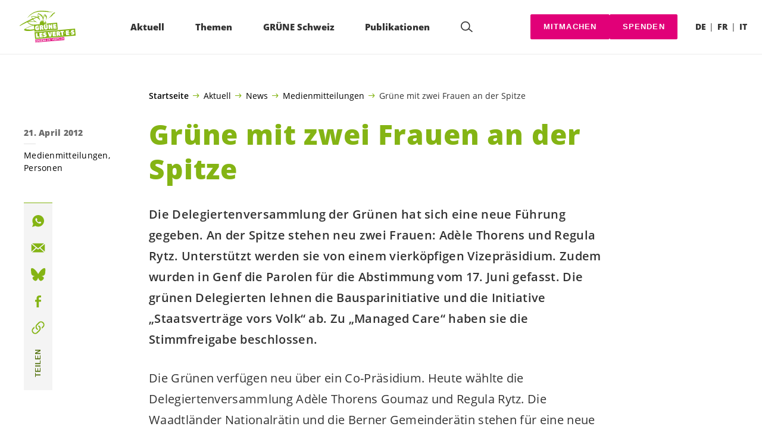

--- FILE ---
content_type: text/html; charset=UTF-8
request_url: https://gruene.ch/medienmitteilungen/gruene-mit-zwei-frauen-an-der-spitze
body_size: 19900
content:

	<!doctype html>
<!--[if lt IE 7]>
<html class="no-js ie ie6 lt-ie9 lt-ie8 lt-ie7" lang="de-DE"> <![endif]-->
<!--[if IE 7]>
<html class="no-js ie ie7 lt-ie9 lt-ie8" lang="de-DE"> <![endif]-->
<!--[if IE 8]>
<html class="no-js ie ie8 lt-ie9" lang="de-DE"> <![endif]-->
<!--[if gt IE 8]><!-->
<html class="no-js" lang="de-DE"> <!--<![endif]-->
<head>
	<meta charset="UTF-8"/>
	<title>
					Grüne mit zwei Frauen an der Spitze - GRÜNE Schweiz
			</title>
	<script type="text/javascript">
		( function() {
			var html = document.getElementsByTagName( 'html' )[ 0 ];
			html.className = html.className.replace( /(?:^|\s)no-js(?!\S)/g, 'js' );

						if (window.sessionStorage.getItem( 'branding' )) {
				html.classList.add( 'no-branding' );
			}
			window.sessionStorage.setItem( 'branding', true );
		} )();
			</script>
	<meta name="description"
				content="">
	<meta http-equiv="Content-Type" content="text/html; charset=UTF-8"/>
	<meta http-equiv="X-UA-Compatible" content="IE=edge">
	<meta name="viewport" content="width=device-width, initial-scale=1.0">
	<link rel="pingback" href="https://gruene.ch/xmlrpc.php"/>
	<link rel="preload" href="https://gruene.ch/wp-content/themes/les-verts/static/fonts/open-sans/open-sans-v15-latin-regular.woff2" as="font"
				type="font/woff2" crossorigin>
	<link rel="preload" href="https://gruene.ch/wp-content/themes/les-verts/static/fonts/open-sans/open-sans-v15-latin-600.woff2" as="font"
				type="font/woff2" crossorigin>
	<link rel="preload" href="https://gruene.ch/wp-content/themes/les-verts/static/fonts/open-sans/open-sans-v15-latin-800.woff2" as="font"
				type="font/woff2" crossorigin>
		<!--[if lt IE 9]>
	<script src="//cdnjs.cloudflare.com/ajax/libs/html5shiv/3.7.3/html5shiv.min.js"></script>
	<![endif]-->

	<meta name='robots' content='index, follow, max-image-preview:large, max-snippet:-1, max-video-preview:-1' />
<link rel="alternate" href="https://gruene.ch/medienmitteilungen/gruene-mit-zwei-frauen-an-der-spitze" hreflang="de" />
<link rel="alternate" href="https://verts.ch/communiques/un-duo-feminin-a-la-tete-des-verts" hreflang="fr" />

	<!-- This site is optimized with the Yoast SEO plugin v26.3 - https://yoast.com/wordpress/plugins/seo/ -->
	<meta name="description" content="Die Delegiertenversammlung der Grünen hat sich eine neue Führung gegeben. An der Spitze stehen neu zwei Frauen: Adèle Thorens und Regula Rytz. Unterstützt werden sie von einem vierköpfigen Vizepräsidium. Zudem wurden in Genf die Parolen für die Abstimmung vom 17. Juni gefasst. Die grünen Delegierten lehnen die Bausparinitiative und die Initiative &quot;Staatsverträge vors Volk&quot; ab. Zu &quot;Managed Care&quot; haben sie die Stimmfreigabe beschlossen." />
	<link rel="canonical" href="https://gruene.ch/medienmitteilungen/gruene-mit-zwei-frauen-an-der-spitze" />
	<meta property="og:locale" content="de_DE" />
	<meta property="og:locale:alternate" content="fr_FR" />
	<meta property="og:type" content="article" />
	<meta property="og:title" content="Grüne mit zwei Frauen an der Spitze - GRÜNE Schweiz" />
	<meta property="og:description" content="Die Delegiertenversammlung der Grünen hat sich eine neue Führung gegeben. An der Spitze stehen neu zwei Frauen: Adèle Thorens und Regula …" />
	<meta property="og:url" content="https://gruene.ch/medienmitteilungen/gruene-mit-zwei-frauen-an-der-spitze" />
	<meta property="og:site_name" content="GRÜNE Schweiz" />
	<meta property="article:publisher" content="https://www.facebook.com/gruenech/" />
	<meta property="article:published_time" content="2012-04-21T14:11:20+00:00" />
	<meta property="article:modified_time" content="2019-03-28T15:55:45+00:00" />
	<meta property="og:image" content="https://gruene.ch/wp-content/uploads/2019/10/mehr_erfahren_d-790x0-c-default.jpeg" />
	<meta property="og:image:width" content="790" />
	<meta property="og:image:height" content="413" />
	<meta property="og:image:type" content="image/jpeg" />
	<meta name="author" content="Michael Schär" />
	<meta name="twitter:card" content="summary_large_image" />
	<meta name="twitter:creator" content="@gruenech" />
	<meta name="twitter:site" content="@gruenech" />
	<meta name="twitter:label1" content="Verfasst von" />
	<meta name="twitter:data1" content="Michael Schär" />
	<script type="application/ld+json" class="yoast-schema-graph">{"@context":"https://schema.org","@graph":[{"@type":"Article","@id":"https://gruene.ch/medienmitteilungen/gruene-mit-zwei-frauen-an-der-spitze#article","isPartOf":{"@id":"https://gruene.ch/medienmitteilungen/gruene-mit-zwei-frauen-an-der-spitze"},"author":{"name":"Michael Schär","@id":"https://gruene.ch/#/schema/person/499ecbb080671ae94d9f976190f7b6b5"},"headline":"Grüne mit zwei Frauen an der Spitze","datePublished":"2012-04-21T14:11:20+00:00","dateModified":"2019-03-28T15:55:45+00:00","mainEntityOfPage":{"@id":"https://gruene.ch/medienmitteilungen/gruene-mit-zwei-frauen-an-der-spitze"},"wordCount":8,"publisher":{"@id":"https://gruene.ch/#organization"},"articleSection":["Medienmitteilungen","Personen"],"inLanguage":"de"},{"@type":"WebPage","@id":"https://gruene.ch/medienmitteilungen/gruene-mit-zwei-frauen-an-der-spitze","url":"https://gruene.ch/medienmitteilungen/gruene-mit-zwei-frauen-an-der-spitze","name":"Grüne mit zwei Frauen an der Spitze - GRÜNE Schweiz","isPartOf":{"@id":"https://gruene.ch/#website"},"datePublished":"2012-04-21T14:11:20+00:00","dateModified":"2019-03-28T15:55:45+00:00","description":"Die Delegiertenversammlung der Grünen hat sich eine neue Führung gegeben. An der Spitze stehen neu zwei Frauen: Adèle Thorens und Regula Rytz. Unterstützt werden sie von einem vierköpfigen Vizepräsidium. Zudem wurden in Genf die Parolen für die Abstimmung vom 17. Juni gefasst. Die grünen Delegierten lehnen die Bausparinitiative und die Initiative \"Staatsverträge vors Volk\" ab. Zu \"Managed Care\" haben sie die Stimmfreigabe beschlossen.","breadcrumb":{"@id":"https://gruene.ch/medienmitteilungen/gruene-mit-zwei-frauen-an-der-spitze#breadcrumb"},"inLanguage":"de","potentialAction":[{"@type":"ReadAction","target":["https://gruene.ch/medienmitteilungen/gruene-mit-zwei-frauen-an-der-spitze"]}]},{"@type":"BreadcrumbList","@id":"https://gruene.ch/medienmitteilungen/gruene-mit-zwei-frauen-an-der-spitze#breadcrumb","itemListElement":[{"@type":"ListItem","position":1,"name":"Startseite","item":"https://gruene.ch/"},{"@type":"ListItem","position":2,"name":"Aktuell","item":"https://gruene.ch/#menu-item-100309"},{"@type":"ListItem","position":3,"name":"News","item":"https://gruene.ch/kategorie/news"},{"@type":"ListItem","position":4,"name":"Medienmitteilungen","item":"https://gruene.ch/kategorie/medienmitteilungen"},{"@type":"ListItem","position":5,"name":"Grüne mit zwei Frauen an der Spitze"}]},{"@type":"WebSite","@id":"https://gruene.ch/#website","url":"https://gruene.ch/","name":"GRÜNE Schweiz","description":"Ökologisch konsequent. Sozial engagiert. Global solidarisch.","publisher":{"@id":"https://gruene.ch/#organization"},"potentialAction":[{"@type":"SearchAction","target":{"@type":"EntryPoint","urlTemplate":"https://gruene.ch/?s={search_term_string}"},"query-input":{"@type":"PropertyValueSpecification","valueRequired":true,"valueName":"search_term_string"}}],"inLanguage":"de"},{"@type":"Organization","@id":"https://gruene.ch/#organization","name":"GRÜNE Schweiz | Les VERT-E-S suisses","url":"https://gruene.ch/","logo":{"@type":"ImageObject","inLanguage":"de","@id":"https://gruene.ch/#/schema/logo/image/","url":"https://verts.ch/wp-content/uploads/2021/03/gruene-les-vert-e-s_vector-green.svg","contentUrl":"https://verts.ch/wp-content/uploads/2021/03/gruene-les-vert-e-s_vector-green.svg","width":1706,"height":1066,"caption":"GRÜNE Schweiz | Les VERT-E-S suisses"},"image":{"@id":"https://gruene.ch/#/schema/logo/image/"},"sameAs":["https://www.facebook.com/gruenech/","https://x.com/gruenech","https://www.instagram.com/gruenech/"]},{"@type":"Person","@id":"https://gruene.ch/#/schema/person/499ecbb080671ae94d9f976190f7b6b5","name":"Michael Schär","image":{"@type":"ImageObject","inLanguage":"de","@id":"https://gruene.ch/#/schema/person/image/","url":"https://secure.gravatar.com/avatar/5cf39d3fff10d8f11e2a5ac03c858d5de53df93172801a8a64dc9f01179eea6b?s=96&d=mm&r=g","contentUrl":"https://secure.gravatar.com/avatar/5cf39d3fff10d8f11e2a5ac03c858d5de53df93172801a8a64dc9f01179eea6b?s=96&d=mm&r=g","caption":"Michael Schär"}}]}</script>
	<!-- / Yoast SEO plugin. -->


<style id='wp-img-auto-sizes-contain-inline-css'>
img:is([sizes=auto i],[sizes^="auto," i]){contain-intrinsic-size:3000px 1500px}
/*# sourceURL=wp-img-auto-sizes-contain-inline-css */
</style>
<style id='classic-theme-styles-inline-css'>
/*! This file is auto-generated */
.wp-block-button__link{color:#fff;background-color:#32373c;border-radius:9999px;box-shadow:none;text-decoration:none;padding:calc(.667em + 2px) calc(1.333em + 2px);font-size:1.125em}.wp-block-file__button{background:#32373c;color:#fff;text-decoration:none}
/*# sourceURL=/wp-includes/css/classic-themes.min.css */
</style>
<link rel='stylesheet' id='lesverts-screen-css' href='https://gruene.ch/wp-content/themes/les-verts/static/style.min.css?ver=0.42.0' media='all' />
<link rel="https://api.w.org/" href="https://gruene.ch/wp-json/" /><link rel="alternate" title="JSON" type="application/json" href="https://gruene.ch/wp-json/wp/v2/posts/62585" /><link rel="EditURI" type="application/rsd+xml" title="RSD" href="https://gruene.ch/xmlrpc.php?rsd" />
<meta name="generator" content="WordPress 6.9" />
<link rel='shortlink' href='https://gruene.ch/?p=62585' />
<meta name="tec-api-version" content="v1"><meta name="tec-api-origin" content="https://gruene.ch"><link rel="alternate" href="https://gruene.ch/wp-json/tribe/events/v1/" /><link rel="dns-prefetch" href="//stats.gruenetools.ch" /><link rel="icon" href="https://gruene.ch/wp-content/uploads/2025/08/cropped-fav-180x180.png" sizes="32x32" />
<link rel="icon" href="https://gruene.ch/wp-content/uploads/2025/08/cropped-fav-180x180.png" sizes="192x192" />
<link rel="apple-touch-icon" href="https://gruene.ch/wp-content/uploads/2025/08/cropped-fav-180x180.png" />
<meta name="msapplication-TileImage" content="https://gruene.ch/wp-content/uploads/2025/08/cropped-fav-180x180.png" />
		<style id="wp-custom-css">
			.m-branding__unbreakeable {
	white-space: nowrap;
}		</style>
		
			<style id='global-styles-inline-css'>
:root{--wp--preset--aspect-ratio--square: 1;--wp--preset--aspect-ratio--4-3: 4/3;--wp--preset--aspect-ratio--3-4: 3/4;--wp--preset--aspect-ratio--3-2: 3/2;--wp--preset--aspect-ratio--2-3: 2/3;--wp--preset--aspect-ratio--16-9: 16/9;--wp--preset--aspect-ratio--9-16: 9/16;--wp--preset--color--black: #000000;--wp--preset--color--cyan-bluish-gray: #abb8c3;--wp--preset--color--white: #ffffff;--wp--preset--color--pale-pink: #f78da7;--wp--preset--color--vivid-red: #cf2e2e;--wp--preset--color--luminous-vivid-orange: #ff6900;--wp--preset--color--luminous-vivid-amber: #fcb900;--wp--preset--color--light-green-cyan: #7bdcb5;--wp--preset--color--vivid-green-cyan: #00d084;--wp--preset--color--pale-cyan-blue: #8ed1fc;--wp--preset--color--vivid-cyan-blue: #0693e3;--wp--preset--color--vivid-purple: #9b51e0;--wp--preset--gradient--vivid-cyan-blue-to-vivid-purple: linear-gradient(135deg,rgb(6,147,227) 0%,rgb(155,81,224) 100%);--wp--preset--gradient--light-green-cyan-to-vivid-green-cyan: linear-gradient(135deg,rgb(122,220,180) 0%,rgb(0,208,130) 100%);--wp--preset--gradient--luminous-vivid-amber-to-luminous-vivid-orange: linear-gradient(135deg,rgb(252,185,0) 0%,rgb(255,105,0) 100%);--wp--preset--gradient--luminous-vivid-orange-to-vivid-red: linear-gradient(135deg,rgb(255,105,0) 0%,rgb(207,46,46) 100%);--wp--preset--gradient--very-light-gray-to-cyan-bluish-gray: linear-gradient(135deg,rgb(238,238,238) 0%,rgb(169,184,195) 100%);--wp--preset--gradient--cool-to-warm-spectrum: linear-gradient(135deg,rgb(74,234,220) 0%,rgb(151,120,209) 20%,rgb(207,42,186) 40%,rgb(238,44,130) 60%,rgb(251,105,98) 80%,rgb(254,248,76) 100%);--wp--preset--gradient--blush-light-purple: linear-gradient(135deg,rgb(255,206,236) 0%,rgb(152,150,240) 100%);--wp--preset--gradient--blush-bordeaux: linear-gradient(135deg,rgb(254,205,165) 0%,rgb(254,45,45) 50%,rgb(107,0,62) 100%);--wp--preset--gradient--luminous-dusk: linear-gradient(135deg,rgb(255,203,112) 0%,rgb(199,81,192) 50%,rgb(65,88,208) 100%);--wp--preset--gradient--pale-ocean: linear-gradient(135deg,rgb(255,245,203) 0%,rgb(182,227,212) 50%,rgb(51,167,181) 100%);--wp--preset--gradient--electric-grass: linear-gradient(135deg,rgb(202,248,128) 0%,rgb(113,206,126) 100%);--wp--preset--gradient--midnight: linear-gradient(135deg,rgb(2,3,129) 0%,rgb(40,116,252) 100%);--wp--preset--font-size--small: 13px;--wp--preset--font-size--medium: 20px;--wp--preset--font-size--large: 36px;--wp--preset--font-size--x-large: 42px;--wp--preset--spacing--20: 0.44rem;--wp--preset--spacing--30: 0.67rem;--wp--preset--spacing--40: 1rem;--wp--preset--spacing--50: 1.5rem;--wp--preset--spacing--60: 2.25rem;--wp--preset--spacing--70: 3.38rem;--wp--preset--spacing--80: 5.06rem;--wp--preset--shadow--natural: 6px 6px 9px rgba(0, 0, 0, 0.2);--wp--preset--shadow--deep: 12px 12px 50px rgba(0, 0, 0, 0.4);--wp--preset--shadow--sharp: 6px 6px 0px rgba(0, 0, 0, 0.2);--wp--preset--shadow--outlined: 6px 6px 0px -3px rgb(255, 255, 255), 6px 6px rgb(0, 0, 0);--wp--preset--shadow--crisp: 6px 6px 0px rgb(0, 0, 0);}:where(.is-layout-flex){gap: 0.5em;}:where(.is-layout-grid){gap: 0.5em;}body .is-layout-flex{display: flex;}.is-layout-flex{flex-wrap: wrap;align-items: center;}.is-layout-flex > :is(*, div){margin: 0;}body .is-layout-grid{display: grid;}.is-layout-grid > :is(*, div){margin: 0;}:where(.wp-block-columns.is-layout-flex){gap: 2em;}:where(.wp-block-columns.is-layout-grid){gap: 2em;}:where(.wp-block-post-template.is-layout-flex){gap: 1.25em;}:where(.wp-block-post-template.is-layout-grid){gap: 1.25em;}.has-black-color{color: var(--wp--preset--color--black) !important;}.has-cyan-bluish-gray-color{color: var(--wp--preset--color--cyan-bluish-gray) !important;}.has-white-color{color: var(--wp--preset--color--white) !important;}.has-pale-pink-color{color: var(--wp--preset--color--pale-pink) !important;}.has-vivid-red-color{color: var(--wp--preset--color--vivid-red) !important;}.has-luminous-vivid-orange-color{color: var(--wp--preset--color--luminous-vivid-orange) !important;}.has-luminous-vivid-amber-color{color: var(--wp--preset--color--luminous-vivid-amber) !important;}.has-light-green-cyan-color{color: var(--wp--preset--color--light-green-cyan) !important;}.has-vivid-green-cyan-color{color: var(--wp--preset--color--vivid-green-cyan) !important;}.has-pale-cyan-blue-color{color: var(--wp--preset--color--pale-cyan-blue) !important;}.has-vivid-cyan-blue-color{color: var(--wp--preset--color--vivid-cyan-blue) !important;}.has-vivid-purple-color{color: var(--wp--preset--color--vivid-purple) !important;}.has-black-background-color{background-color: var(--wp--preset--color--black) !important;}.has-cyan-bluish-gray-background-color{background-color: var(--wp--preset--color--cyan-bluish-gray) !important;}.has-white-background-color{background-color: var(--wp--preset--color--white) !important;}.has-pale-pink-background-color{background-color: var(--wp--preset--color--pale-pink) !important;}.has-vivid-red-background-color{background-color: var(--wp--preset--color--vivid-red) !important;}.has-luminous-vivid-orange-background-color{background-color: var(--wp--preset--color--luminous-vivid-orange) !important;}.has-luminous-vivid-amber-background-color{background-color: var(--wp--preset--color--luminous-vivid-amber) !important;}.has-light-green-cyan-background-color{background-color: var(--wp--preset--color--light-green-cyan) !important;}.has-vivid-green-cyan-background-color{background-color: var(--wp--preset--color--vivid-green-cyan) !important;}.has-pale-cyan-blue-background-color{background-color: var(--wp--preset--color--pale-cyan-blue) !important;}.has-vivid-cyan-blue-background-color{background-color: var(--wp--preset--color--vivid-cyan-blue) !important;}.has-vivid-purple-background-color{background-color: var(--wp--preset--color--vivid-purple) !important;}.has-black-border-color{border-color: var(--wp--preset--color--black) !important;}.has-cyan-bluish-gray-border-color{border-color: var(--wp--preset--color--cyan-bluish-gray) !important;}.has-white-border-color{border-color: var(--wp--preset--color--white) !important;}.has-pale-pink-border-color{border-color: var(--wp--preset--color--pale-pink) !important;}.has-vivid-red-border-color{border-color: var(--wp--preset--color--vivid-red) !important;}.has-luminous-vivid-orange-border-color{border-color: var(--wp--preset--color--luminous-vivid-orange) !important;}.has-luminous-vivid-amber-border-color{border-color: var(--wp--preset--color--luminous-vivid-amber) !important;}.has-light-green-cyan-border-color{border-color: var(--wp--preset--color--light-green-cyan) !important;}.has-vivid-green-cyan-border-color{border-color: var(--wp--preset--color--vivid-green-cyan) !important;}.has-pale-cyan-blue-border-color{border-color: var(--wp--preset--color--pale-cyan-blue) !important;}.has-vivid-cyan-blue-border-color{border-color: var(--wp--preset--color--vivid-cyan-blue) !important;}.has-vivid-purple-border-color{border-color: var(--wp--preset--color--vivid-purple) !important;}.has-vivid-cyan-blue-to-vivid-purple-gradient-background{background: var(--wp--preset--gradient--vivid-cyan-blue-to-vivid-purple) !important;}.has-light-green-cyan-to-vivid-green-cyan-gradient-background{background: var(--wp--preset--gradient--light-green-cyan-to-vivid-green-cyan) !important;}.has-luminous-vivid-amber-to-luminous-vivid-orange-gradient-background{background: var(--wp--preset--gradient--luminous-vivid-amber-to-luminous-vivid-orange) !important;}.has-luminous-vivid-orange-to-vivid-red-gradient-background{background: var(--wp--preset--gradient--luminous-vivid-orange-to-vivid-red) !important;}.has-very-light-gray-to-cyan-bluish-gray-gradient-background{background: var(--wp--preset--gradient--very-light-gray-to-cyan-bluish-gray) !important;}.has-cool-to-warm-spectrum-gradient-background{background: var(--wp--preset--gradient--cool-to-warm-spectrum) !important;}.has-blush-light-purple-gradient-background{background: var(--wp--preset--gradient--blush-light-purple) !important;}.has-blush-bordeaux-gradient-background{background: var(--wp--preset--gradient--blush-bordeaux) !important;}.has-luminous-dusk-gradient-background{background: var(--wp--preset--gradient--luminous-dusk) !important;}.has-pale-ocean-gradient-background{background: var(--wp--preset--gradient--pale-ocean) !important;}.has-electric-grass-gradient-background{background: var(--wp--preset--gradient--electric-grass) !important;}.has-midnight-gradient-background{background: var(--wp--preset--gradient--midnight) !important;}.has-small-font-size{font-size: var(--wp--preset--font-size--small) !important;}.has-medium-font-size{font-size: var(--wp--preset--font-size--medium) !important;}.has-large-font-size{font-size: var(--wp--preset--font-size--large) !important;}.has-x-large-font-size{font-size: var(--wp--preset--font-size--x-large) !important;}
/*# sourceURL=global-styles-inline-css */
</style>
</head>

<body class="wp-singular post-template post-template-single_press_release post-template-single_press_release-php single single-post postid-62585 single-format-standard wp-theme-les-verts tribe-no-js page-template-les-verts lang-de_DE">
<div class="m-skip-link">
	<a href="#main-content" 	class="a-link-button a-link-button--white" >
	Zum Hauptinhalt springen
	</a>
</div>

<div class="page ">
	<header class="o-header">
	<div class="o-header__display">
				<div class="o-header__menu">
			<div class="m-menu">
					<a class="m-menu__logo" href="https://gruene.ch" title="Startseite">
			<span class="screen-reader-text">Startseite</span>
			<img class="a-logo" alt="Logo" src="https://gruene.ch/wp-content/uploads/2021/03/gruene-les-vert-e-s_vector-green.svg" srcset="" data-srcset="" sizes="100vw" loading="lazy" data-focal-point="center">
		</a>
		<nav class="m-menu__nav">
					<div class="m-menu__hamburger">
				<button class="a-hamburger"
				aria-label="Navigation anzeigen"
				accesskey="1"
				type="button"
				aria-haspopup="true"
				aria-expanded="false"
				aria-controls="menu-0">
  <span class="a-hamburger__box">
    <span class="a-hamburger__inner"></span>
  </span>
</button>
			</div>
			<ul class="m-menu__nav-list" role="menubar" id="menu-0"
					aria-label="Hauptnavigation">
									<li class="m-menu__nav-item" role="none">
						<a
							class="m-menu__nav-link m-menu__nav-link--js-hook m-menu__nav-link--100309 m-menu__nav-link--parent"
							href="https://gruene.ch/" role="menuitem" tabindex="0" accesskey="1"							aria-haspopup="menu" aria-expanded="false" main="false"							>Aktuell</a>
													<ul class="m-menu__submenu " role="menu"
		aria-label="Untermenü">
			<li class="m-menu__submenu__section" role="none">
			<div class="a-submenu">
			<a class="a-submenu__title "
			 href="https://gruene.ch/abstimmungen-vom-8-maerz-2026"  role="menuitem">Abstimmungen vom 8. März 2026</a>
		<ul class="a-submenu__list">
							<li class="a-submenu__item">
					<a
						class="a-submenu__link "
						href="https://gruene.ch/kampagne/klimafonds-initiative"  role="menuitem">Ja zur Klimafonds-Initiative</a>
				</li>
					</ul>
	</div>
		</li>
			<li class="m-menu__submenu__section" role="none">
			<div class="a-submenu">
			<a class="a-submenu__title "
			 href="https://gruene.ch/kampagne/mitmachen"  role="menuitem">Jetzt unterstützen</a>
		<ul class="a-submenu__list">
							<li class="a-submenu__item">
					<a
						class="a-submenu__link "
						href="https://gruene.ch/kampagne/waffen-export"  role="menuitem">Kriegsmaterial-Referendum: Jetzt unterschreiben</a>
				</li>
							<li class="a-submenu__item">
					<a
						class="a-submenu__link "
						href="https://gruene.ch/kampagne/sparpaket-nein"  role="menuitem">Nein zum Sparpaket des Bundesrates!</a>
				</li>
							<li class="a-submenu__item">
					<a
						class="a-submenu__link "
						href="https://gruene.ch/kampagne/mercosur"  role="menuitem">Stopp Mercosur: Nein zum Freihandelsabkommen</a>
				</li>
							<li class="a-submenu__item">
					<a
						class="a-submenu__link "
						href="https://gruene.ch/kampagne/akw-verbot-kippen-nicht-mit-uns"  role="menuitem">Atomkraft? Immer noch: Nein Danke!</a>
				</li>
							<li class="a-submenu__item">
					<a
						class="a-submenu__link "
						href="https://gruene.ch/kampagne/unterschreibe-fuer-die-menschenrechte"  role="menuitem">China: Ohne Schutz der Menschenrechte kein Freihandel</a>
				</li>
							<li class="a-submenu__item">
					<a
						class="a-submenu__link "
						href="https://gruene.ch/kampagne/chlorhuehner"  role="menuitem">Keine US-Chlorhühner auf unseren Tellern!</a>
				</li>
							<li class="a-submenu__item">
					<a
						class="a-submenu__link "
						href="https://gruene.ch/kampagne/pfas"  role="menuitem">Petition: PFAS-Verbot</a>
				</li>
							<li class="a-submenu__item">
					<a
						class="a-submenu__link "
						href="https://gruene.ch/kampagne/deepseamining-appell"  role="menuitem">Rohstoffabbau in den Ozeanen stoppen!</a>
				</li>
					</ul>
	</div>
		</li>
			<li class="m-menu__submenu__section" role="none">
			<div class="a-submenu">
			<a class="a-submenu__title "
			 href="https://gruene.ch/kampagne/mitmachen"  role="menuitem">Initiativen unterschreiben</a>
		<ul class="a-submenu__list">
							<li class="a-submenu__item">
					<a
						class="a-submenu__link "
						href="https://gruene.ch/familienzeit-unterschreiben"  role="menuitem">Familienzeit-Initiative</a>
				</li>
							<li class="a-submenu__item">
					<a
						class="a-submenu__link "
						href="https://gruene.ch/kampagne/finanzplatz-initiative"  role="menuitem">Finanzplatz-Initiative</a>
				</li>
							<li class="a-submenu__item">
					<a
						class="a-submenu__link "
						href="https://www.lebensmittelschutz.ch/unterschreiben" target="_blank" rel="noopener" role="menuitem">Lebensmittelschutz-Initiative</a>
				</li>
					</ul>
	</div>
		</li>
			<li class="m-menu__submenu__section" role="none">
			<div class="a-submenu">
			<a class="a-submenu__title "
			 href="https://gruene.ch/kategorie/news"  role="menuitem">News</a>
		<ul class="a-submenu__list">
							<li class="a-submenu__item">
					<a
						class="a-submenu__link "
						href="https://gruene.ch/news/aktuelle-situation-in-israel-und-palaestina"  role="menuitem">Aktuelle Situation in Israel und Palästina</a>
				</li>
							<li class="a-submenu__item">
					<a
						class="a-submenu__link "
						href="https://gruene.ch/news/haltung-zeigen-fuer-den-frieden-standwithukraine"  role="menuitem">Haltung zeigen für den Frieden: #StandWithUkraine</a>
				</li>
							<li class="a-submenu__item">
					<a
						class="a-submenu__link "
						href="https://gruene.ch/kategorie/medienmitteilungen"  role="menuitem">Medienmitteilungen</a>
				</li>
							<li class="a-submenu__item">
					<a
						class="a-submenu__link "
						href="https://gruene.ch/kategorie/greenfo_artikel"  role="menuitem">Aktuelle Greenfo-Artikel</a>
				</li>
					</ul>
	</div>
		</li>
			<li class="m-menu__submenu__section" role="none">
			<div class="a-submenu">
			<a class="a-submenu__title "
			 href="https://gruene.ch?post_type=tribe_events&tribe_event_display=list"  role="menuitem">Events</a>
		<ul class="a-submenu__list">
					</ul>
	</div>
		</li>
		<li class="m-menu__submenu__close-wrapper" role="none">
		<button class="m-menu__submenu__close"
						aria-label="Untermenü schliessen">
			<svg role="img">
				<title>Symbol Schließen</title>
				<use xlink:href="#close"></use>
			</svg>
		</button>
	</li>
</ul>
											</li>
									<li class="m-menu__nav-item" role="none">
						<a
							class="m-menu__nav-link m-menu__nav-link--js-hook m-menu__nav-link--2868 m-menu__nav-link--parent"
							href="https://gruene.ch/umwelt/umwelt" role="menuitem" 							aria-haspopup="menu" aria-expanded="false" main="false"							>Themen</a>
													<ul class="m-menu__submenu " role="menu"
		aria-label="Untermenü">
			<li class="m-menu__submenu__section" role="none">
			<div class="a-submenu">
			<a class="a-submenu__title "
			 href="https://gruene.ch/umwelt/umwelt"  role="menuitem">Umwelt</a>
		<ul class="a-submenu__list">
							<li class="a-submenu__item">
					<a
						class="a-submenu__link "
						href="https://gruene.ch/umwelt/energie-und-klima/klima"  role="menuitem">Klima</a>
				</li>
							<li class="a-submenu__item">
					<a
						class="a-submenu__link "
						href="https://gruene.ch/umwelt/energie-und-klima/energie"  role="menuitem">Energie</a>
				</li>
							<li class="a-submenu__item">
					<a
						class="a-submenu__link "
						href="https://gruene.ch/umwelt/naturschutz"  role="menuitem">Naturschutz</a>
				</li>
							<li class="a-submenu__item">
					<a
						class="a-submenu__link "
						href="https://gruene.ch/wirtschaft/landwirtschaft/landwirtschaft"  role="menuitem">Landwirtschaft</a>
				</li>
							<li class="a-submenu__item">
					<a
						class="a-submenu__link "
						href="https://gruene.ch/umwelt/verkehr/verkehr"  role="menuitem">Verkehr</a>
				</li>
							<li class="a-submenu__item">
					<a
						class="a-submenu__link "
						href="https://gruene.ch/umwelt/raumplanung"  role="menuitem">Raumplanung</a>
				</li>
							<li class="a-submenu__item">
					<a
						class="a-submenu__link "
						href="https://gruene.ch/wirtschaft/oekologischer-umbau"  role="menuitem">Ökologischer Umbau</a>
				</li>
					</ul>
	</div>
		</li>
			<li class="m-menu__submenu__section" role="none">
			<div class="a-submenu">
			<a class="a-submenu__title "
			 href="https://gruene.ch/gesellschaft/fuer-solidaritaet-chancengleichheit-und-eine-offene-gesellschaft"  role="menuitem">Gesellschaft</a>
		<ul class="a-submenu__list">
							<li class="a-submenu__item">
					<a
						class="a-submenu__link "
						href="https://gruene.ch/gesellschaft/grundrechte-und-demokratie"  role="menuitem">Grundrechte &#038; Demokratie</a>
				</li>
							<li class="a-submenu__item">
					<a
						class="a-submenu__link "
						href="https://gruene.ch/gesellschaft/gleichstellung/gleichstellung"  role="menuitem">Gleichstellung</a>
				</li>
							<li class="a-submenu__item">
					<a
						class="a-submenu__link "
						href="https://gruene.ch/gesellschaft/lgbtiq"  role="menuitem">LGBTIQ+</a>
				</li>
							<li class="a-submenu__item">
					<a
						class="a-submenu__link "
						href="https://gruene.ch/gesellschaft/behinderung/behinderung"  role="menuitem">Menschen mit Behinderungen</a>
				</li>
							<li class="a-submenu__item">
					<a
						class="a-submenu__link "
						href="https://gruene.ch/gesellschaft/soziale-sicherheit/soziale-sicherheit"  role="menuitem">Soziale Sicherheit</a>
				</li>
							<li class="a-submenu__item">
					<a
						class="a-submenu__link "
						href="https://gruene.ch/gesellschaft/migration-und-integration/migration-und-integration"  role="menuitem">Migration &#038; Integration</a>
				</li>
							<li class="a-submenu__item">
					<a
						class="a-submenu__link "
						href="https://gruene.ch/gesellschaft/frieden-und-sicherheit/frieden-und-sicherheit"  role="menuitem">Frieden &#038; Sicherheit</a>
				</li>
							<li class="a-submenu__item">
					<a
						class="a-submenu__link "
						href="https://gruene.ch/gesellschaft/grundrechte-und-demokratie/netzpolitik"  role="menuitem">Digitalisierung &#038; Netzpolitik</a>
				</li>
							<li class="a-submenu__item">
					<a
						class="a-submenu__link "
						href="https://gruene.ch/gesellschaft/europa/europa"  role="menuitem">Europa</a>
				</li>
							<li class="a-submenu__item">
					<a
						class="a-submenu__link "
						href="https://gruene.ch/gesellschaft/gesundheit/gesundheit"  role="menuitem">Gesundheit</a>
				</li>
							<li class="a-submenu__item">
					<a
						class="a-submenu__link "
						href="https://gruene.ch/gesellschaft/medien-und-service-public/medien"  role="menuitem">Medien</a>
				</li>
							<li class="a-submenu__item">
					<a
						class="a-submenu__link "
						href="https://gruene.ch/gesellschaft/bildung/bildung-und-forschung"  role="menuitem">Bildung &#038; Forschung</a>
				</li>
							<li class="a-submenu__item">
					<a
						class="a-submenu__link "
						href="https://gruene.ch/gesellschaft/kultur-und-sport/kultur-und-sport"  role="menuitem">Kultur &#038; Sport</a>
				</li>
					</ul>
	</div>
		</li>
			<li class="m-menu__submenu__section" role="none">
			<div class="a-submenu">
			<a class="a-submenu__title "
			 href="https://gruene.ch/wirtschaft/fuer-eine-nachhaltige-wirtschaft"  role="menuitem">Wirtschaft</a>
		<ul class="a-submenu__list">
							<li class="a-submenu__item">
					<a
						class="a-submenu__link "
						href="https://gruene.ch/wirtschaft/landwirtschaft/landwirtschaft"  role="menuitem">Landwirtschaft</a>
				</li>
							<li class="a-submenu__item">
					<a
						class="a-submenu__link "
						href="https://gruene.ch/wirtschaft/oekologischer-umbau"  role="menuitem">Ökologischer Umbau</a>
				</li>
							<li class="a-submenu__item">
					<a
						class="a-submenu__link "
						href="https://gruene.ch/wirtschaft/internationaler-handel/internationaler-handel"  role="menuitem">Internationaler Handel</a>
				</li>
							<li class="a-submenu__item">
					<a
						class="a-submenu__link "
						href="https://gruene.ch/gesellschaft/europa/europa"  role="menuitem">Europa</a>
				</li>
							<li class="a-submenu__item">
					<a
						class="a-submenu__link "
						href="https://gruene.ch/wirtschaft/arbeit/arbeit"  role="menuitem">Arbeit</a>
				</li>
							<li class="a-submenu__item">
					<a
						class="a-submenu__link "
						href="https://gruene.ch/gesellschaft/grundrechte-und-demokratie/netzpolitik"  role="menuitem">Digitalisierung &#038; Netzpolitik</a>
				</li>
							<li class="a-submenu__item">
					<a
						class="a-submenu__link "
						href="https://gruene.ch/wirtschaft/konsumentinnen-und-mieterinnenschutz"  role="menuitem"><span class='nowrap'>Konsument*innen</span>- &#038; <span class='nowrap'>Mieter*innenschutz</span></a>
				</li>
							<li class="a-submenu__item">
					<a
						class="a-submenu__link "
						href="https://gruene.ch/wirtschaft/entwicklungszusammenarbeit/entwicklungszusammenarbeit"  role="menuitem">Entwicklungszusammenarbeit</a>
				</li>
							<li class="a-submenu__item">
					<a
						class="a-submenu__link "
						href="https://gruene.ch/gesellschaft/medien-und-service-public/service-public"  role="menuitem">Service Public</a>
				</li>
							<li class="a-submenu__item">
					<a
						class="a-submenu__link "
						href="https://gruene.ch/wirtschaft/finanzen-und-steuern/finanzen-und-steuern"  role="menuitem">Finanzen und Steuern</a>
				</li>
					</ul>
	</div>
		</li>
		<li class="m-menu__submenu__close-wrapper" role="none">
		<button class="m-menu__submenu__close"
						aria-label="Untermenü schliessen">
			<svg role="img">
				<title>Symbol Schließen</title>
				<use xlink:href="#close"></use>
			</svg>
		</button>
	</li>
</ul>
											</li>
									<li class="m-menu__nav-item" role="none">
						<a
							class="m-menu__nav-link m-menu__nav-link--js-hook m-menu__nav-link--3424 m-menu__nav-link--parent"
							href="https://gruene.ch/unsere-schwerpunkte" role="menuitem" 							aria-haspopup="menu" aria-expanded="false" main="false"							>GRÜNE Schweiz</a>
													<ul class="m-menu__submenu " role="menu"
		aria-label="Untermenü">
			<li class="m-menu__submenu__section" role="none">
			<div class="a-submenu">
			<a class="a-submenu__title "
			 href="https://gruene.ch/portraet-und-statuten"  role="menuitem">Partei</a>
		<ul class="a-submenu__list">
							<li class="a-submenu__item">
					<a
						class="a-submenu__link "
						href="https://gruene.ch/agenda-2023"  role="menuitem">Agenda 2023-2027</a>
				</li>
							<li class="a-submenu__item">
					<a
						class="a-submenu__link "
						href="https://gruene.ch/portraet-und-statuten"  role="menuitem">Portrait und Statuten</a>
				</li>
							<li class="a-submenu__item">
					<a
						class="a-submenu__link "
						href="https://gruene.ch/leichte-sprache"  role="menuitem">Über uns (in Leichter Sprache)</a>
				</li>
							<li class="a-submenu__item">
					<a
						class="a-submenu__link "
						href="https://gruene.ch/allgemein/transparenz"  role="menuitem">Transparenz</a>
				</li>
							<li class="a-submenu__item">
					<a
						class="a-submenu__link "
						href="https://gruene.ch/geschichte-der-gruenen"  role="menuitem">Geschichte der GRÜNEN</a>
				</li>
							<li class="a-submenu__item">
					<a
						class="a-submenu__link "
						href="https://gruene.ch/allgemein/gruene-weltweit"  role="menuitem">GRÜNE weltweit</a>
				</li>
							<li class="a-submenu__item">
					<a
						class="a-submenu__link "
						href="https://gruene.ch/offene-stellen"  role="menuitem">Offene Stellen</a>
				</li>
					</ul>
	</div>
		</li>
			<li class="m-menu__submenu__section" role="none">
			<div class="a-submenu">
			<a class="a-submenu__title "
			 href="https://gruene.ch/praesidium-der-gruenen-schweiz"  role="menuitem">Menschen</a>
		<ul class="a-submenu__list">
							<li class="a-submenu__item">
					<a
						class="a-submenu__link "
						href="https://gruene.ch/praesidium-der-gruenen-schweiz"  role="menuitem">Präsidium und Geschäftsleitung</a>
				</li>
							<li class="a-submenu__item">
					<a
						class="a-submenu__link "
						href="https://gruene.ch/vorstand"  role="menuitem">Vorstand</a>
				</li>
							<li class="a-submenu__item">
					<a
						class="a-submenu__link "
						href="https://gruene.ch/gruene-im-bundeshaus"  role="menuitem">GRÜNE im Bundeshaus</a>
				</li>
							<li class="a-submenu__item">
					<a
						class="a-submenu__link "
						href="https://gruene.ch/delegiertenversammlung"  role="menuitem">Delegiertenversammlung</a>
				</li>
							<li class="a-submenu__item">
					<a
						class="a-submenu__link "
						href="https://gruene.ch/mitarbeitende-im-generalsekretariat"  role="menuitem">Mitarbeitende im Generalsekretariat</a>
				</li>
							<li class="a-submenu__item">
					<a
						class="a-submenu__link "
						href="https://gruene.ch/gruene-in-der-exekutive"  role="menuitem">GRÜNE in kantonalen Exekutiven</a>
				</li>
							<li class="a-submenu__item">
					<a
						class="a-submenu__link "
						href="https://gruene.ch/netzwerk/migranetzwerk"  role="menuitem"><span class='nowrap'>Migra*Netzwerk</span></a>
				</li>
							<li class="a-submenu__item">
					<a
						class="a-submenu__link "
						href="https://gruene.ch/gesellschaft/gleichstellung/netzwerk-gruene-frauen"  role="menuitem">Netzwerk grüne Frauen</a>
				</li>
							<li class="a-submenu__item">
					<a
						class="a-submenu__link "
						href="https://gruene.ch/gesellschaft/lgbtiq/netzwerk-green-lgbtiq"  role="menuitem">Netzwerk Green LGBTIQ+</a>
				</li>
							<li class="a-submenu__item">
					<a
						class="a-submenu__link "
						href="https://gruene.ch/allgemein/netzwerk-gruene-international"  role="menuitem">Netzwerk Grüne International</a>
				</li>
							<li class="a-submenu__item">
					<a
						class="a-submenu__link "
						href="https://gruene.ch/junge-gruene"  role="menuitem">Junge Grüne</a>
				</li>
					</ul>
	</div>
		</li>
			<li class="m-menu__submenu__section" role="none">
			<div class="a-submenu">
			<a class="a-submenu__title "
			 href="https://gruene.ch/allgemein/mitmachen"  role="menuitem">Mitmachen</a>
		<ul class="a-submenu__list">
							<li class="a-submenu__item">
					<a
						class="a-submenu__link "
						href="https://gruene.ch/spenden"  role="menuitem">Spenden</a>
				</li>
							<li class="a-submenu__item">
					<a
						class="a-submenu__link "
						href="https://gruene.ch/goenner"  role="menuitem"><span class='nowrap'>Gönner*in</span> werden</a>
				</li>
							<li class="a-submenu__item">
					<a
						class="a-submenu__link "
						href="https://gruene.ch/mitglied-werden"  role="menuitem">Mitglied werden</a>
				</li>
							<li class="a-submenu__item">
					<a
						class="a-submenu__link "
						href="https://gruene.ch/legate"  role="menuitem">Legate</a>
				</li>
							<li class="a-submenu__item">
					<a
						class="a-submenu__link "
						href="https://gruene.ch/netzwerk/migranetzwerk"  role="menuitem"><span class='nowrap'>Migra*Netzwerk</span></a>
				</li>
							<li class="a-submenu__item">
					<a
						class="a-submenu__link "
						href="https://gruene.ch/gesellschaft/gleichstellung/netzwerk-gruene-frauen"  role="menuitem">Netzwerk grüne Frauen</a>
				</li>
							<li class="a-submenu__item">
					<a
						class="a-submenu__link "
						href="https://gruene.ch/gesellschaft/lgbtiq/netzwerk-green-lgbtiq"  role="menuitem">Netzwerk Green LGBTIQ+</a>
				</li>
							<li class="a-submenu__item">
					<a
						class="a-submenu__link "
						href="https://gruene.ch/allgemein/netzwerk-gruene-international"  role="menuitem">Netzwerk Grüne International</a>
				</li>
							<li class="a-submenu__item">
					<a
						class="a-submenu__link "
						href="https://gruene.ch/arbeitsgruppen"  role="menuitem">Arbeitsgruppen</a>
				</li>
							<li class="a-submenu__item">
					<a
						class="a-submenu__link "
						href="https://gruene.ch/kampagne/mitmachen"  role="menuitem">Unterschreiben und anpacken</a>
				</li>
							<li class="a-submenu__item">
					<a
						class="a-submenu__link "
						href="https://gruene.ch/updates"  role="menuitem">Newsletter</a>
				</li>
							<li class="a-submenu__item">
					<a
						class="a-submenu__link "
						href="https://gruene.ch/social-media"  role="menuitem">Social Media</a>
				</li>
					</ul>
	</div>
		</li>
			<li class="m-menu__submenu__section" role="none">
			<div class="a-submenu">
			<a class="a-submenu__title "
			 href="https://gruene.ch/kontakt"  role="menuitem">Kontakt</a>
		<ul class="a-submenu__list">
							<li class="a-submenu__item">
					<a
						class="a-submenu__link "
						href="https://gruene.ch/kontakt"  role="menuitem">Generalsekretariat und Medienkontakte</a>
				</li>
							<li class="a-submenu__item">
					<a
						class="a-submenu__link "
						href="https://gruene.ch/kantonalparteien"  role="menuitem">Kantonalparteien</a>
				</li>
					</ul>
	</div>
		</li>
		<li class="m-menu__submenu__close-wrapper" role="none">
		<button class="m-menu__submenu__close"
						aria-label="Untermenü schliessen">
			<svg role="img">
				<title>Symbol Schließen</title>
				<use xlink:href="#close"></use>
			</svg>
		</button>
	</li>
</ul>
											</li>
									<li class="m-menu__nav-item" role="none">
						<a
							class="m-menu__nav-link m-menu__nav-link--js-hook m-menu__nav-link--2875 m-menu__nav-link--parent"
							href="https://gruene.ch/kategorie/medienmitteilungen" role="menuitem" 							aria-haspopup="menu" aria-expanded="false" main="false"							>Publikationen</a>
													<ul class="m-menu__submenu " role="menu"
		aria-label="Untermenü">
			<li class="m-menu__submenu__section" role="none">
			<div class="a-submenu">
			<a class="a-submenu__title "
			 href="https://gruene.ch/kategorie/medienmitteilungen"  role="menuitem">Medien</a>
		<ul class="a-submenu__list">
							<li class="a-submenu__item">
					<a
						class="a-submenu__link "
						href="https://gruene.ch/kategorie/medienmitteilungen"  role="menuitem">Medienmitteilungen</a>
				</li>
							<li class="a-submenu__item">
					<a
						class="a-submenu__link "
						href="https://gruene.ch/medienmitteilungen-abonnieren"  role="menuitem">Medienmitteilungen abonnieren</a>
				</li>
							<li class="a-submenu__item">
					<a
						class="a-submenu__link "
						href="https://gruene.ch/kategorie/vernehmlassungen"  role="menuitem">Vernehmlassungen</a>
				</li>
							<li class="a-submenu__item">
					<a
						class="a-submenu__link "
						href="https://gruene.ch/kategorie/positionspapier"  role="menuitem">Positionspapiere</a>
				</li>
							<li class="a-submenu__item">
					<a
						class="a-submenu__link "
						href="https://gruene.ch/kategorie/resolution"  role="menuitem">Resolutionen</a>
				</li>
							<li class="a-submenu__item">
					<a
						class="a-submenu__link "
						href="https://gruene.ch/kategorie/sessionen"  role="menuitem">Parlamentssessionen</a>
				</li>
							<li class="a-submenu__item">
					<a
						class="a-submenu__link "
						href="https://gruene.ch/medienkontakte"  role="menuitem">Medienkontakte</a>
				</li>
							<li class="a-submenu__item">
					<a
						class="a-submenu__link "
						href="https://gruene.ch/logo"  role="menuitem">Logo der GRÜNEN</a>
				</li>
							<li class="a-submenu__item">
					<a
						class="a-submenu__link "
						href="https://gruene.ch/fotos"  role="menuitem">Fotos der GRÜNEN</a>
				</li>
							<li class="a-submenu__item">
					<a
						class="a-submenu__link "
						href="https://gruene.ch/corporate-design"  role="menuitem">Corporate Design der GRÜNEN</a>
				</li>
					</ul>
	</div>
		</li>
			<li class="m-menu__submenu__section" role="none">
			<div class="a-submenu">
			<a class="a-submenu__title "
			 href="https://gruene.ch/magazin-greenfo"  role="menuitem">Magazin</a>
		<ul class="a-submenu__list">
							<li class="a-submenu__item">
					<a
						class="a-submenu__link "
						href="https://gruene.ch/magazin-greenfo"  role="menuitem">Magazin Greenfo</a>
				</li>
							<li class="a-submenu__item">
					<a
						class="a-submenu__link "
						href="https://gruene.ch/magazin-greenfo"  role="menuitem">Greenfo abonnieren</a>
				</li>
							<li class="a-submenu__item">
					<a
						class="a-submenu__link "
						href="https://gruene.ch/kategorie/greenfo_artikel"  role="menuitem">Aktuelle Greenfo-Artikel</a>
				</li>
					</ul>
	</div>
		</li>
			<li class="m-menu__submenu__section" role="none">
			<div class="a-submenu">
			<a class="a-submenu__title "
			 href="https://gruene.ch/updates"  role="menuitem">Newsletter</a>
		<ul class="a-submenu__list">
							<li class="a-submenu__item">
					<a
						class="a-submenu__link "
						href="https://gruene.ch/updates"  role="menuitem">Eintragen und informiert bleiben!</a>
				</li>
					</ul>
	</div>
		</li>
		<li class="m-menu__submenu__close-wrapper" role="none">
		<button class="m-menu__submenu__close"
						aria-label="Untermenü schliessen">
			<svg role="img">
				<title>Symbol Schließen</title>
				<use xlink:href="#close"></use>
			</svg>
		</button>
	</li>
</ul>
											</li>
													<li class="m-menu__nav-item" role="none">
						<div class="a-search a-search--covering">
	<form role="search" method="get" class="a-search__form" action="https://gruene.ch" autocomplete="off">		<div>
						<label class="screen-reader-text" for="s-1">Suche nach:</label>
			<input class="a-search__field" type="text" value="" name="s" id="s-1" placeholder="Suche">
			<label class="a-search__submit-label">
				<input class="a-search__submit" type="submit" value="Suchen">
				<svg class="a-search__icon" aria-hidden="true">
					<title>Suchen</title>
					<use xlink:href="#glass"> </use>
				</svg>
			</label>
		</div>
	</form>
</div>
					</li>
							</ul>
			</nav>
		<div class="m-menu__right">
		<div class="m-menu__cta">
																								<div class="m-menu__nav-item">
						<a href="https://gruene.ch/mitglied-werden"
			 class="a-button has-inverted-cta a-button--outline a-button--secondary m-menu__nav-link--js-hook m-menu__nav-link--78312 m-menu__nav-link--parent"  >Mitmachen</a>
											<ul class="m-menu__submenu m-menu__submenu--cta" role="menu"
		aria-label="Untermenü">
			<li class="m-menu__submenu__section" role="none">
			<div class="a-submenu a-submenu--featured">
					<div class="a-submenu--featured__cat-title">
			<h2 class="a-cat-title">
										<a class="a-cat-title__link" href="https://gruene.ch/allgemein/avanti-verdi" >Avanti Verdi</a>
	</h2>
		</div>
		<div class="a-submenu--featured__image">
				<figure class="a-image a-image--cover">
	<a class="a-image__link" href="https://gruene.ch/allgemein/avanti-verdi"
											tabindex="-1"  >
					<img src="https://gruene.ch/wp-content/uploads/2023/08/Avanti_Webvorschau_Manu-790x0-c-default.png" srcset="https://gruene.ch/wp-content/uploads/2023/08/Avanti_Webvorschau_Manu-150x0-c-default.png 150w, https://gruene.ch/wp-content/uploads/2023/08/Avanti_Webvorschau_Manu-400x0-c-default.png 400w, https://gruene.ch/wp-content/uploads/2023/08/Avanti_Webvorschau_Manu-790x0-c-default.png 790w, https://gruene.ch/wp-content/uploads/2023/08/Avanti_Webvorschau_Manu-1024x0-c-default-1-100x0-c-default.png 100w, https://gruene.ch/wp-content/uploads/2023/08/Avanti_Webvorschau_Manu-1200x0-c-default.png 1200w, https://gruene.ch/wp-content/uploads/2023/08/Avanti_Webvorschau_Manu-2560x0-c-default.png 2560w" data-srcset="https://gruene.ch/wp-content/uploads/2023/08/Avanti_Webvorschau_Manu-150x0-c-default.png 150w, https://gruene.ch/wp-content/uploads/2023/08/Avanti_Webvorschau_Manu-400x0-c-default.png 400w, https://gruene.ch/wp-content/uploads/2023/08/Avanti_Webvorschau_Manu-790x0-c-default.png 790w, https://gruene.ch/wp-content/uploads/2023/08/Avanti_Webvorschau_Manu-1024x0-c-default-1-100x0-c-default.png 100w, https://gruene.ch/wp-content/uploads/2023/08/Avanti_Webvorschau_Manu-1200x0-c-default.png 1200w, https://gruene.ch/wp-content/uploads/2023/08/Avanti_Webvorschau_Manu-2560x0-c-default.png 2560w" sizes="100vw" loading="lazy" data-focal-point="center"
				class="a-image__image a-image__image--fp a-image__image--fp-"
				alt=""
			>
				</a>	</figure>
		</div>
		<a class="a-submenu--featured__link" href="https://gruene.ch/allgemein/avanti-verdi" >
			<span class="a-submenu--featured__link__title" role="menuitem">Ich installiere die App der GRÜNEN</span>
		</a>
					</div>
		</li>
			<li class="m-menu__submenu__section" role="none">
			<div class="a-submenu a-submenu--featured">
					<div class="a-submenu--featured__cat-title">
			<h2 class="a-cat-title">
										<a class="a-cat-title__link" href="https://gruene.ch/mitglied-werden" >Mitglied werden</a>
	</h2>
		</div>
		<div class="a-submenu--featured__image">
				<figure class="a-image a-image--cover">
	<a class="a-image__link" href="https://gruene.ch/mitglied-werden"
											tabindex="-1"  >
					<img src="https://gruene.ch/wp-content/uploads/2020/06/Klimademo_Grüne-2151-790x0-c-default.jpg" srcset="https://gruene.ch/wp-content/uploads/2020/06/Klimademo_Grüne-2151-150x0-c-default.jpg 150w, https://gruene.ch/wp-content/uploads/2020/06/Klimademo_Grüne-2151-400x0-c-default.jpg 400w, https://gruene.ch/wp-content/uploads/2020/06/Klimademo_Grüne-2151-790x0-c-default.jpg 790w, https://gruene.ch/wp-content/uploads/2020/06/Klimademo_Grüne-2151-1024x0-c-default.jpg 1024w, https://gruene.ch/wp-content/uploads/2020/06/Klimademo_Grüne-2151-1200x0-c-default.jpg 1200w, https://gruene.ch/wp-content/uploads/2020/06/Klimademo_Grüne-2151-1580x0-c-default.jpg 1580w, https://gruene.ch/wp-content/uploads/2020/06/Klimademo_Grüne-2151-2560x0-c-default.jpg 2560w" data-srcset="https://gruene.ch/wp-content/uploads/2020/06/Klimademo_Grüne-2151-150x0-c-default.jpg 150w, https://gruene.ch/wp-content/uploads/2020/06/Klimademo_Grüne-2151-400x0-c-default.jpg 400w, https://gruene.ch/wp-content/uploads/2020/06/Klimademo_Grüne-2151-790x0-c-default.jpg 790w, https://gruene.ch/wp-content/uploads/2020/06/Klimademo_Grüne-2151-1024x0-c-default.jpg 1024w, https://gruene.ch/wp-content/uploads/2020/06/Klimademo_Grüne-2151-1200x0-c-default.jpg 1200w, https://gruene.ch/wp-content/uploads/2020/06/Klimademo_Grüne-2151-1580x0-c-default.jpg 1580w, https://gruene.ch/wp-content/uploads/2020/06/Klimademo_Grüne-2151-2560x0-c-default.jpg 2560w" sizes="100vw" loading="lazy" data-focal-point="center"
				class="a-image__image a-image__image--fp a-image__image--fp-"
				alt=""
			>
				</a>	</figure>
		</div>
		<a class="a-submenu--featured__link" href="https://gruene.ch/mitglied-werden" >
			<span class="a-submenu--featured__link__title" role="menuitem">Ich werde Mitglied</span>
		</a>
					</div>
		</li>
			<li class="m-menu__submenu__section" role="none">
			<div class="a-submenu a-submenu--featured">
					<div class="a-submenu--featured__cat-title">
			<h2 class="a-cat-title">
										<a class="a-cat-title__link" href="https://gruene.ch/spenden" >Spenden</a>
	</h2>
		</div>
		<div class="a-submenu--featured__image">
				<figure class="a-image a-image--cover">
	<a class="a-image__link" href="https://gruene.ch/spenden"
											tabindex="-1"  >
					<img src="https://gruene.ch/wp-content/uploads/2025/05/513652675_lores-1-790x0-c-default.jpg" srcset="https://gruene.ch/wp-content/uploads/2025/05/513652675_lores-1-150x0-c-default.jpg 150w, https://gruene.ch/wp-content/uploads/2025/05/513652675_lores-1-400x0-c-default.jpg 400w, https://gruene.ch/wp-content/uploads/2025/05/513652675_lores-1-790x0-c-default.jpg 790w, https://gruene.ch/wp-content/uploads/2025/05/513652675_lores-1-1200x0-c-default.jpg 1200w, https://gruene.ch/wp-content/uploads/2025/05/513652675_lores-1-2560x0-c-default.jpg 2560w" data-srcset="https://gruene.ch/wp-content/uploads/2025/05/513652675_lores-1-150x0-c-default.jpg 150w, https://gruene.ch/wp-content/uploads/2025/05/513652675_lores-1-400x0-c-default.jpg 400w, https://gruene.ch/wp-content/uploads/2025/05/513652675_lores-1-790x0-c-default.jpg 790w, https://gruene.ch/wp-content/uploads/2025/05/513652675_lores-1-1200x0-c-default.jpg 1200w, https://gruene.ch/wp-content/uploads/2025/05/513652675_lores-1-2560x0-c-default.jpg 2560w" sizes="100vw" loading="lazy" data-focal-point="center"
				class="a-image__image a-image__image--fp a-image__image--fp-"
				alt=""
			>
				</a>	</figure>
		</div>
		<a class="a-submenu--featured__link" href="https://gruene.ch/spenden" >
			<span class="a-submenu--featured__link__title" role="menuitem">Ich spende</span>
		</a>
					</div>
		</li>
			<li class="m-menu__submenu__section" role="none">
			<div class="a-submenu a-submenu--featured">
					<div class="a-submenu--featured__cat-title">
			<h2 class="a-cat-title">
										<a class="a-cat-title__link" href="https://gruene.ch/updates" >Newsletter abonnieren</a>
	</h2>
		</div>
		<div class="a-submenu--featured__image">
				<figure class="a-image a-image--cover">
	<a class="a-image__link" href="https://gruene.ch/updates"
											tabindex="-1"  >
					<img src="https://gruene.ch/wp-content/uploads/2019/09/roman-kraft-_Zua2hyvTBk-unsplash-1-790x0-c-default.jpg" srcset="https://gruene.ch/wp-content/uploads/2019/09/roman-kraft-_Zua2hyvTBk-unsplash-1-150x0-c-default.jpg 150w, https://gruene.ch/wp-content/uploads/2019/09/roman-kraft-_Zua2hyvTBk-unsplash-1-400x0-c-default.jpg 400w, https://gruene.ch/wp-content/uploads/2019/09/roman-kraft-_Zua2hyvTBk-unsplash-1-790x0-c-default.jpg 790w, https://gruene.ch/wp-content/uploads/2019/09/roman-kraft-_Zua2hyvTBk-unsplash-1-1024x0-c-default.jpg 1024w, https://gruene.ch/wp-content/uploads/2019/09/roman-kraft-_Zua2hyvTBk-unsplash-1-1200x0-c-default.jpg 1200w, https://gruene.ch/wp-content/uploads/2019/09/roman-kraft-_Zua2hyvTBk-unsplash-1-1580x0-c-default.jpg 1580w, https://gruene.ch/wp-content/uploads/2019/09/roman-kraft-_Zua2hyvTBk-unsplash-1-2560x0-c-default.jpg 2560w" data-srcset="https://gruene.ch/wp-content/uploads/2019/09/roman-kraft-_Zua2hyvTBk-unsplash-1-150x0-c-default.jpg 150w, https://gruene.ch/wp-content/uploads/2019/09/roman-kraft-_Zua2hyvTBk-unsplash-1-400x0-c-default.jpg 400w, https://gruene.ch/wp-content/uploads/2019/09/roman-kraft-_Zua2hyvTBk-unsplash-1-790x0-c-default.jpg 790w, https://gruene.ch/wp-content/uploads/2019/09/roman-kraft-_Zua2hyvTBk-unsplash-1-1024x0-c-default.jpg 1024w, https://gruene.ch/wp-content/uploads/2019/09/roman-kraft-_Zua2hyvTBk-unsplash-1-1200x0-c-default.jpg 1200w, https://gruene.ch/wp-content/uploads/2019/09/roman-kraft-_Zua2hyvTBk-unsplash-1-1580x0-c-default.jpg 1580w, https://gruene.ch/wp-content/uploads/2019/09/roman-kraft-_Zua2hyvTBk-unsplash-1-2560x0-c-default.jpg 2560w" sizes="100vw" loading="lazy" data-focal-point="middle-center"
				class="a-image__image a-image__image--fp a-image__image--fp-middle-center"
				alt="Personne lisant un journal"
			>
				</a>			<figcaption>
										<small class="a-image__copy a-image__copy--small">&copy; Roman Kraft</small>
					</figcaption>
	</figure>
		</div>
		<a class="a-submenu--featured__link" href="https://gruene.ch/updates" >
			<span class="a-submenu--featured__link__title" role="menuitem">Ich abonniere den Newsletter</span>
		</a>
					</div>
		</li>
		<li class="m-menu__submenu__close-wrapper" role="none">
		<button class="m-menu__submenu__close"
						aria-label="Untermenü schliessen">
			<svg role="img">
				<title>Symbol Schließen</title>
				<use xlink:href="#close"></use>
			</svg>
		</button>
	</li>
</ul>
									</div>
															<div class="m-menu__nav-item">
						<a href="https://gruene.ch/spenden"
			 class="a-button has-inverted-cta a-button--outline a-button--secondary m-menu__nav-link--js-hook m-menu__nav-link--99204"  >Spenden</a>
									</div>
					</div>
					<div class="m-menu__language-nav">
				<ul class="m-menu__language-nav-list" role="menubar"
						aria-label="Sprachnavigation">
											<li class="m-menu__language-nav-item">
							<a class="m-menu__language-nav-link "
								 href="https://gruene.ch/medienmitteilungen/gruene-mit-zwei-frauen-an-der-spitze" role="menuitem">DE</a>
						</li>
											<li class="m-menu__language-nav-item">
							<a class="m-menu__language-nav-link "
								 href="https://verts.ch/communiques/un-duo-feminin-a-la-tete-des-verts" role="menuitem">FR</a>
						</li>
											<li class="m-menu__language-nav-item">
							<a class="m-menu__language-nav-link "
								 href="https://www.verditicino.ch/" role="menuitem">IT</a>
						</li>
									</ul>
			</div>
			</div>
	</div>
		</div>
	</div>
	<div class="o-header__shadow" aria-hidden="true">
				<div class="m-menu">
		<nav class="m-menu__nav m-menu__nav--no-menu-right">
			</nav>
	</div>
	</div>
</header>

	<main class="page__main">
					<article class="page__grid">
				<div class="page__content">
			<header class="page__header-wrapper">
				<div class="page__header">
					<div class="page__breadcrumbs">
							<div class="a-breadcrumbs">
		<div><span><a href="https://gruene.ch/">Startseite</a></span>  <span><a href="https://gruene.ch/#menu-item-100309">Aktuell</a></span>  <span><a href="https://gruene.ch/kategorie/news">News</a></span>  <span><a class="breadcrumb_second_last" href="https://gruene.ch/kategorie/medienmitteilungen">Medienmitteilungen</a></span>  <span class="breadcrumb_last" aria-current="page">Grüne mit zwei Frauen an der Spitze</span></div>
	</div>
					</div>
					<a id="main-content" aria-hidden="true" tabindex="-1" class="m-skip-link__target"></a>
					<h1>Grüne mit zwei Frauen an der Spitze</h1>
											<div class="page__header-text page__header-text--bold">
							<p><p>Die Delegiertenversammlung der Grünen hat sich eine neue Führung gegeben. An der Spitze stehen neu zwei Frauen: Adèle Thorens und Regula Rytz. Unterstützt werden sie von einem vierköpfigen Vizepräsidium. Zudem wurden in Genf die Parolen für die Abstimmung vom 17. Juni gefasst. Die grünen Delegierten lehnen die Bausparinitiative und die Initiative &#8222;Staatsverträge vors Volk&#8220; ab. Zu &#8222;Managed Care&#8220; haben sie die Stimmfreigabe beschlossen.</p>
</p>
						</div>
									</div>
			</header>

								<p>Die Grünen verfügen neu über ein Co-Präsidium. Heute wählte die Delegiertenversammlung Adèle Thorens Goumaz und Regula Rytz. Die Waadtländer Nationalrätin und die Berner Gemeinderätin stehen für eine neue Dynamik. &#8222;Wir haben bereits gemeinsame Projekte&#8220;, sagten Thorens und Rytz nach ihrer Wahl<i>.</i></p>
<p>Nach vier Jahren im Amt wurde Parteipräsident Ueli Leuenberger herzlich verabschiedet. Der Genfer Nationalrat, der von 2004 bis 2008 Vizepräsident war, hat die Partei mit grossem Einsatz und Herzblut geführt. Er bleibt den Grünen als Parlamentarier erhalten. Zusammen ihm wurden auch die beiden Vizepräsidentinnen Franziska Teuscher und Aline Trede verdankt.</p>
<p><strong>Vierköpfiges Vizepräsidium<br />
</strong>Weiter stimmten die Delegierten einer Vergrösserung des Vizepräsidiums zu, um die Vielfalt der Partei besser im Führungsgremium abzubilden und somit eine breitere Abstützung zu ermöglichen. Gewählt wurden Bastien Girod, Jo Lang, Robert Cramer und als Vertreterin der Jungen Grünen Irène Kälin.</p>
<p><strong>Abstimmungsparolen</strong><br />
<span style="font-size: 1rem; letter-spacing: 0.015625em;">Für die Abstimmungen vom 17. Juni 2012 haben die Delegierten folgende Parolen gefasst: Nein zur Auns-Initiative „Staatsverträge vors Volk“ und Nein zur Volksinitiative „Eigene vier Wände dank Bausparen“. Zur Einführung von Managed Care (Teilrevision des Krankenversicherungs-Gesetzes) wurde Stimmfreigabe beschlossen. Die Vorlage war bei den Delegierten umstritten. Positive Punkte, wie beispielsweise die Verbesserung des Risikoausgleichs, stehen negativen Entwicklungen gegenüber. Insbesondere die Erhöhung des Selbstbehaltes auf 1000 Franken für Behandlungen ausserhalb der integrierten Versorgungspakete bereitet den Grünen Mühe.</span></p>

					</div>

									<div
			class="page__post-meta-wrapper page__row--1">
							<aside class="page__post-meta">
												
<div class="a-post-meta">
			<time class="a-post-meta__date" datetime="2026-01-19">21. April 2012</time>
					<div class="a-post-meta__tags">
							<a href="https://gruene.ch/kategorie/medienmitteilungen" class="a-post-meta__category"
					 title="Alle Artikel der Kategorie Medienmitteilungen anzeigen">Medienmitteilungen</a>
							<a href="https://gruene.ch/kategorie/personen" class="a-post-meta__category"
					 title="Alle Artikel der Kategorie Personen anzeigen">Personen</a>
						        </div>
    </div>
				</aside>
										<div class="page__shareable">
					<aside class="page__share">
						<div class="m-share">
	<button class="m-share__mobile" aria-label="Teilen-Buttons anzeigen">
		<svg role="img">
			<title>Teilen</title>
			<use xlink:href="#mobile"></use>
		</svg>
	</button>
	<button class="m-share__close" aria-label="Teilen-Buttons verstecken">
		<svg role="img">
			<title>Schliessen</title>
			<use xlink:href="#close"></use>
		</svg>
	</button>
	<div class="m-share__buttons">
		<div class="m-share__icon">
			
	

<button data-link="https://gruene.ch/medienmitteilungen/gruene-mit-zwei-frauen-an-der-spitze" class="a-social-icon" title="Link zu dieser Seite kopieren">
	<figure class="a-social-icon__figure">
		<svg role="img" class="a-social-icon__svg">
			<title>Link zu dieser Seite kopieren</title>
			<use xlink:href="#link"></use>
		</svg>
			</figure>
	<div class="a-social-icon__copied">Kopiert!</div>
</button>
		</div>
		<div class="m-share__icon">
				
	

<a href="https://www.facebook.com/sharer.php?u=https%3A%2F%2Fgruene.ch%2Fmedienmitteilungen%2Fgruene-mit-zwei-frauen-an-der-spitze" target="_blank" rel="noopener" class="a-social-icon" title="Teile diese Seite auf Facebook">
	<figure class="a-social-icon__figure">
		<svg role="img" class="a-social-icon__svg">
			<title>Teile diese Seite auf Facebook</title>
			<use xlink:href="#facebook--no-outline"></use>
		</svg>
			</figure>
</a>
		</div>
		<div class="m-share__icon">
				
	

<a href="https://bsky.app/intent/compose?text=Gr%C3%BCne%20mit%20zwei%20Frauen%20an%20der%20Spitze https%3A%2F%2Fgruene.ch%2Fmedienmitteilungen%2Fgruene-mit-zwei-frauen-an-der-spitze" target="_blank" rel="noopener" class="a-social-icon" title="Share this page on Bluesky">
	<figure class="a-social-icon__figure">
		<svg role="img" class="a-social-icon__svg">
			<title>Share this page on Bluesky</title>
			<use xlink:href="#bluesky--no-outline"></use>
		</svg>
			</figure>
</a>
		</div>
		<div class="m-share__icon">
			
	

<a href="mailto:?body=Grüne mit zwei Frauen an der Spitze https://gruene.ch/medienmitteilungen/gruene-mit-zwei-frauen-an-der-spitze"  class="a-social-icon" title="Teile diese Seite per Email">
	<figure class="a-social-icon__figure">
		<svg role="img" class="a-social-icon__svg">
			<title>Teile diese Seite per Email</title>
			<use xlink:href="#mail--no-outline"></use>
		</svg>
			</figure>
</a>
		</div>
		<div class="m-share__icon">
			
	

<a href="https://wa.me/?text=Grüne mit zwei Frauen an der Spitze https%3A%2F%2Fgruene.ch%2Fmedienmitteilungen%2Fgruene-mit-zwei-frauen-an-der-spitze" target="_blank" rel="noopener" class="a-social-icon" title="Teile diese Seite per WhatsApp">
	<figure class="a-social-icon__figure">
		<svg role="img" class="a-social-icon__svg">
			<title>Teile diese Seite per WhatsApp</title>
			<use xlink:href="#whatsapp--no-outline"></use>
		</svg>
			</figure>
</a>
		</div>
	</div>
	<div class="m-share__desc">Teilen</div>
</div>
					</aside>
				</div>
					</div>

			</article>
	</main>

		<div class="page__footer">
		<footer id="footer">
			<footer class="o-footer">
			<section class="o-footer__main">
			<div class="o-footer__link-list"><div class="widget"><section class="a-footer-link-list">
	<h2 class="widgettitle">Kantonalparteien</h2>

	<ul class="a-footer-link-list__list">
					<li class="a-footer-link-list__item">
				<a href="https://grueneaargau.ch/" target="_blank" rel="noopener" class="a-footer-link-list__link">Aargau</a>
			</li>
					<li class="a-footer-link-list__item">
				<a href="https://gruene.ch/appenzell-ausserrhoden"  class="a-footer-link-list__link">Appenzell Ausserrhoden</a>
			</li>
					<li class="a-footer-link-list__item">
				<a href="https://gruene.ch/appenzell-innerrhoden"  class="a-footer-link-list__link">Appenzell Innerrhoden</a>
			</li>
					<li class="a-footer-link-list__item">
				<a href="https://gruene-bl.ch/" target="_blank" rel="noopener" class="a-footer-link-list__link">Basel-Landschaft</a>
			</li>
					<li class="a-footer-link-list__item">
				<a href="https://gruene.ch/kanton-basel-stadt"  class="a-footer-link-list__link">Basel-Stadt</a>
			</li>
					<li class="a-footer-link-list__item">
				<a href="https://gruene.ch/kanton-bern"  class="a-footer-link-list__link">Bern</a>
			</li>
					<li class="a-footer-link-list__item">
				<a href="http://www.verts-fr.ch/de/" target="_blank" rel="noopener" class="a-footer-link-list__link">Freiburg</a>
			</li>
					<li class="a-footer-link-list__item">
				<a href="https://www.verts-ge.ch/" target="_blank" rel="noopener" class="a-footer-link-list__link">Genf</a>
			</li>
					<li class="a-footer-link-list__item">
				<a href="https://gruene-gl.ch/" target="_blank" rel="noopener" class="a-footer-link-list__link">Glarus</a>
			</li>
					<li class="a-footer-link-list__item">
				<a href="https://www.verda-gr.ch/" target="_blank" rel="noopener" class="a-footer-link-list__link">Graubünden</a>
			</li>
					<li class="a-footer-link-list__item">
				<a href="http://verts-jura.ch/" target="_blank" rel="noopener" class="a-footer-link-list__link">Jura</a>
			</li>
					<li class="a-footer-link-list__item">
				<a href="http://www.gruene-luzern.ch/" target="_blank" rel="noopener" class="a-footer-link-list__link">Luzern</a>
			</li>
					<li class="a-footer-link-list__item">
				<a href="https://www.verts-ne.ch/" target="_blank" rel="noopener" class="a-footer-link-list__link">Neuenburg</a>
			</li>
					<li class="a-footer-link-list__item">
				<a href="https://gruenenidwalden.ch/" target="_blank" rel="noopener" class="a-footer-link-list__link">Nidwalden</a>
			</li>
					<li class="a-footer-link-list__item">
				<a href="https://gruene.ch/kantonalpartei-gruenden"  class="a-footer-link-list__link">Obwalden</a>
			</li>
					<li class="a-footer-link-list__item">
				<a href="http://gruene-sh.ch/" target="_blank" rel="noopener" class="a-footer-link-list__link">Schaffhausen</a>
			</li>
					<li class="a-footer-link-list__item">
				<a href="http://www.gruenesz.ch/" target="_blank" rel="noopener" class="a-footer-link-list__link">Schwyz</a>
			</li>
					<li class="a-footer-link-list__item">
				<a href="https://www.gruene-so.ch/" target="_blank" rel="noopener" class="a-footer-link-list__link">Solothurn</a>
			</li>
					<li class="a-footer-link-list__item">
				<a href="http://gruene-sg.ch/" target="_blank" rel="noopener" class="a-footer-link-list__link">St. Gallen</a>
			</li>
					<li class="a-footer-link-list__item">
				<a href="http://www.verditicino.ch/" target="_blank" rel="noopener" class="a-footer-link-list__link">Tessin</a>
			</li>
					<li class="a-footer-link-list__item">
				<a href="https://gruene-tg.ch/" target="_blank" rel="noopener" class="a-footer-link-list__link">Thurgau</a>
			</li>
					<li class="a-footer-link-list__item">
				<a href="http://www.gruene-uri.ch/" target="_blank" rel="noopener" class="a-footer-link-list__link">Uri</a>
			</li>
					<li class="a-footer-link-list__item">
				<a href="http://www.verts-vd.ch/" target="_blank" rel="noopener" class="a-footer-link-list__link">Waadt</a>
			</li>
					<li class="a-footer-link-list__item">
				<a href="http://www.verts-vs.ch/" target="_blank" rel="noopener" class="a-footer-link-list__link">Wallis</a>
			</li>
					<li class="a-footer-link-list__item">
				<a href="https://gruene-zug.ch/" target="_blank" rel="noopener" class="a-footer-link-list__link">Zug</a>
			</li>
					<li class="a-footer-link-list__item">
				<a href="https://gruene-zh.ch/" target="_blank" rel="noopener" class="a-footer-link-list__link">Zürich</a>
			</li>
					<li class="a-footer-link-list__item">
				<a href="https://www.jungegruene.ch/" target="_blank" rel="noopener" class="a-footer-link-list__link">Junge Grüne</a>
			</li>
			</ul>
</section>
</div></div><div class="o-footer__cta"><div class="widget"><section class="m-footer-cta">
	<h2 class="widgettitle"><span class="m-footer-cta__title">Engagiere dich</span></h2>

			<div class="m-footer-cta__button">
																	<a href="https://gruene.ch/newsletter-abonnieren"
			 class="a-button a-button--secondary a-button--full-width "  >Newsletter abonnieren</a>
		</div>
			<div class="m-footer-cta__button">
										<a href="https://gruene.ch/mitglied-werden"
			 class="a-button a-button--secondary a-button--full-width a-button--outline"  >Mitglied werden</a>
		</div>
			<div class="m-footer-cta__button">
										<a href="https://gruene.ch/spenden"
			 class="a-button a-button--secondary a-button--full-width a-button--outline"  >Spenden</a>
		</div>
	</section>
</div></div><div class="o-footer__contact"><div class="widget"><section class="m-footer-contact">
	<h2 class="widgettitle">Kontakt</h2>

	<div class="m-footer-contact__flex">
		<div class="m-footer-contact__text"><p><b>GRÜNE Schweiz<br />
</b>Waisenhausplatz 21<br />
CH-3011 Bern</p>
<p>IBAN CH02 0900 0000 8002 6747 3<br />
<a href="https://gruene.ch/wp-content/uploads/2022/09/QR-Rechnung.pdf" target="_blank" rel="noopener">QR-Einzahlungsschein</a></p>
<p><a class="a-button a-button--primary" href="mailto:gruene@gruene.ch">E-Mail senden</a></p>
<p><a href="tel:+41313266600"><svg height="1em" style="transform: translateY(3px); margin-right: 2px;" xmlns="http://www.w3.org/2000/svg" viewBox="0 0 32 32"><path d="M23.407 30.394c-2.431 0-8.341-3.109-13.303-9.783C5.463 14.369 3.206 9.86 3.206 6.826c0-2.389 1.65-3.529 2.536-4.142l.219-.153c.979-.7 2.502-.927 3.086-.927 1.024 0 1.455.599 1.716 1.121.222.442 2.061 4.39 2.247 4.881.286.755.192 1.855-.692 2.488l-.155.108c-.439.304-1.255.869-1.368 1.557-.055.334.057.684.342 1.068 1.423 1.918 5.968 7.55 6.787 8.314.642.6 1.455.685 2.009.218.573-.483.828-.768.83-.772l.059-.057c.048-.041.496-.396 1.228-.396.528 0 1.065.182 1.596.541 1.378.931 4.487 3.011 4.487 3.011l.05.038c.398.341.973 1.323.302 2.601-.695 1.327-2.85 4.066-5.079 4.066zM9.046 2.672c-.505 0-1.746.213-2.466.728l-.232.162c-.827.572-2.076 1.435-2.076 3.265 0 2.797 2.188 7.098 6.687 13.149 4.914 6.609 10.532 9.353 12.447 9.353 1.629 0 3.497-2.276 4.135-3.494.392-.748.071-1.17-.04-1.284-.36-.241-3.164-2.117-4.453-2.988-.351-.238-.688-.358-.999-.358-.283 0-.469.1-.532.14-.104.111-.39.405-.899.833-.951.801-2.398.704-3.424-.254-.923-.862-5.585-6.666-6.916-8.459-.46-.62-.641-1.252-.538-1.877.187-1.133 1.245-1.866 1.813-2.26l.142-.099c.508-.363.4-1.02.316-1.242-.157-.414-1.973-4.322-2.203-4.781-.188-.376-.336-.533-.764-.533z"/></svg>+41 31 326 66 00</a></p>
</div>
		<div class="m-footer-contact__social">
								
	

<a href="https://www.facebook.com/gruenech/" target="_blank" rel="noopener" class="a-social-icon" title="Besuche uns auf facebook">
	<figure class="a-social-icon__figure">
		<svg role="img" class="a-social-icon__svg">
			<title>Besuche uns auf facebook</title>
			<use xlink:href="#facebook"></use>
		</svg>
			</figure>
</a>
								
	

<a href="https://twitter.com/GrueneCH/" target="_blank" rel="noopener" class="a-social-icon" title="Besuche uns auf twitter">
	<figure class="a-social-icon__figure">
		<svg role="img" class="a-social-icon__svg">
			<title>Besuche uns auf twitter</title>
			<use xlink:href="#twitter"></use>
		</svg>
			</figure>
</a>
								
	

<a href="https://www.instagram.com/gruenech" target="_blank" rel="noopener" class="a-social-icon" title="Besuche uns auf instagram">
	<figure class="a-social-icon__figure">
		<svg role="img" class="a-social-icon__svg">
			<title>Besuche uns auf instagram</title>
			<use xlink:href="#instagram"></use>
		</svg>
			</figure>
</a>
							
	

<a href="https://www.linkedin.com/company/14013437" target="_blank" rel="noopener" class="a-social-icon" title="Besuche uns auf linkedin">
	<figure class="a-social-icon__figure">
		<svg role="img" class="a-social-icon__svg">
			<title>Besuche uns auf linkedin</title>
			<use xlink:href="#linkedin"></use>
		</svg>
			</figure>
</a>
							
	

<a href="https://www.youtube.com/user/GrueneCH" target="_blank" rel="noopener" class="a-social-icon" title="Besuche uns auf youtube">
	<figure class="a-social-icon__figure">
		<svg role="img" class="a-social-icon__svg">
			<title>Besuche uns auf youtube</title>
			<use xlink:href="#youtube"></use>
		</svg>
			</figure>
</a>
								
	

<a href="https://swiss.social/@GrueneCH" target="_blank" rel="noopener" class="a-social-icon" title="Besuche uns auf mastodon">
	<figure class="a-social-icon__figure">
		<svg role="img" class="a-social-icon__svg">
			<title>Besuche uns auf mastodon</title>
			<use xlink:href="#mastodon"></use>
		</svg>
			</figure>
</a>
					</div>
	</div>
</section>
</div></div>
		</section>
		<section class="o-footer__meta">
		<div class="a-footer-meta">
	<div class="a-footer-meta__wrapper">
		<div class="a-footer-meta__copy">&copy; 2026 GRÜNE Schweiz</div>
					<nav class="a-footer-meta__menu">
				<ul class="a-footer-meta__list" role="menu"
						aria-label="Metanavigation">
											<li role="none" class="a-footer-meta__item">
							<a href="https://gruene.ch/datenschutz"  role="menuitem" class="a-footer-meta__link">Datenschutz</a>
						</li>
											<li role="none" class="a-footer-meta__item">
							<a href="https://gruene.ch/impressum"  role="menuitem" class="a-footer-meta__link">Impressum</a>
						</li>
									</ul>
			</nav>
			</div>
</div>
	</section>
</footer>
		</footer>
	</div>
	<script type="speculationrules">
{"prefetch":[{"source":"document","where":{"and":[{"href_matches":"/*"},{"not":{"href_matches":["/wp-*.php","/wp-admin/*","/wp-content/uploads/*","/wp-content/*","/wp-content/plugins/*","/wp-content/themes/les-verts/*","/*\\?(.+)"]}},{"not":{"selector_matches":"a[rel~=\"nofollow\"]"}},{"not":{"selector_matches":".no-prefetch, .no-prefetch a"}}]},"eagerness":"conservative"}]}
</script>
		<script>
		( function ( body ) {
			'use strict';
			body.className = body.className.replace( /\btribe-no-js\b/, 'tribe-js' );
		} )( document.body );
		</script>
		<div style="display: none"><svg xmlns="http://www.w3.org/2000/svg" xmlns:xlink="http://www.w3.org/1999/xlink"><symbol viewBox="0 0 10 6" id="arrow"><g><path stroke-width="1" fill="none" d="M6 0l3 3-3 3M9 3H0"/></g></symbol><symbol viewBox="0 0 32 32" id="bluesky"><g><path fill="none" stroke-width="1" d="M.5.5h31v31H.5z"/><path stroke-width="0" d="m 12.225409,24.39862
c -1.315703,-0.192308 -3.1520257,-1.772374 -3.5898697,-3.088907 -0.554914,-1.668547 0.7738816,-3.029789 3.4684067,-3.553092 0.148025,-0.02875 0.13504,-0.0431 -0.01747,-0.01932
C 9.5120612,18.138756 7.2650495,16.84967 6.8719995,14.745818 6.7522271,14.104725 6.5631417,12.141134 6.4066581,9.9134146 6.2178957,7.2261693 7.4993913,6.5272341 9.9469448,7.982522
c 1.8665692,1.109842 4.7753032,4.537723 6.0605342,7.142213 0.11299,0.22897 0.100978,0.225574 0.183878,0.05199 0.500515,-1.048024 1.69633,-2.814878 2.82285,-4.170852 3.608832,-4.3438954 7.028641,-5.0651158 6.82301,-1.4389393 -0.120142,2.1186403 -0.390813,4.8620833 -0.533413,5.4065113 -0.524832,2.003754 -2.745996,3.171861 -5.234351,2.752739 -0.146469,-0.02467 -0.03667,0.01303 0.148981,0.05116 3.794293,0.779199 4.606375,3.117863 1.906309,5.489863 -2.480933,2.179494 -4.449233,1.253301 -5.841644,-2.748815 -0.164515,-0.472854 -0.172248,-0.480159 -0.255502,-0.24139 -1.057081,3.031639 -2.269278,4.345675 -3.802188,4.121618
z"/></g></symbol><symbol viewBox="0 0 32 32" id="bluesky--no-outline"><g><path stroke-width="0" d="m 12.225409,24.39862
c -1.315703,-0.192308 -3.1520257,-1.772374 -3.5898697,-3.088907 -0.554914,-1.668547 0.7738816,-3.029789 3.4684067,-3.553092 0.148025,-0.02875 0.13504,-0.0431 -0.01747,-0.01932
C 9.5120612,18.138756 7.2650495,16.84967 6.8719995,14.745818 6.7522271,14.104725 6.5631417,12.141134 6.4066581,9.9134146 6.2178957,7.2261693 7.4993913,6.5272341 9.9469448,7.982522
c 1.8665692,1.109842 4.7753032,4.537723 6.0605342,7.142213 0.11299,0.22897 0.100978,0.225574 0.183878,0.05199 0.500515,-1.048024 1.69633,-2.814878 2.82285,-4.170852 3.608832,-4.3438954 7.028641,-5.0651158 6.82301,-1.4389393 -0.120142,2.1186403 -0.390813,4.8620833 -0.533413,5.4065113 -0.524832,2.003754 -2.745996,3.171861 -5.234351,2.752739 -0.146469,-0.02467 -0.03667,0.01303 0.148981,0.05116 3.794293,0.779199 4.606375,3.117863 1.906309,5.489863 -2.480933,2.179494 -4.449233,1.253301 -5.841644,-2.748815 -0.164515,-0.472854 -0.172248,-0.480159 -0.255502,-0.24139 -1.057081,3.031639 -2.269278,4.345675 -3.802188,4.121618
z"/></g></symbol><symbol viewBox="0 0 24 24" id="clock"><g><path stroke-width="0" d="M22.21 7.9a10.72 10.72 0 0 0-5.82-5.8 10.74 10.74 0 0 0-8.5 0 10.75 10.75 0 0 0-5.81 5.8 10.65 10.65 0 0 0-.86 4.24c0 1.48.28 2.9.86 4.26a10.77 10.77 0 0 0 5.81 5.81 10.63 10.63 0 0 0 8.5 0 10.74 10.74 0 0 0 5.82-5.81 10.7 10.7 0 0 0 0-8.5zm-1.74 9.07A9.6 9.6 0 0 1 8.4 21a9.78 9.78 0 0 1-3.06-2.04A9.72 9.72 0 0 1 3.82 7.33a9.6 9.6 0 0 1 16.65 0 9.35 9.35 0 0 1 1.29 4.81c0 1.73-.43 3.35-1.3 4.83z"/><path stroke-width="0" d="M12.82 12.07v-6.2a.7.7 0 0 0-.7-.67c-.34 0-.66.3-.66.67v6.3c-.02.21.06.48.2.63l3.6 3.57c.24.24.69.24.93 0a.64.64 0 0 0 0-.93l-3.37-3.37z"/></g></symbol><symbol viewBox="0 0 30 30" id="close"><g><path stroke-width="2" fill="none" d="M29 1L1 29M1 1l28 28"/></g></symbol><symbol viewBox="0 0 32 32" id="facebook"><g><path fill="none" stroke-width="1" d="M.5.5h31v31H.5z"/><path stroke-width="0" d="M19.9 16.5h-3V24H14v-7.5h-2v-2.7h2v-2.3C14 9.7 15.2 8 18 8l2 .1v2.5H18c-1 0-1.1.5-1.1 1.2v2h3l-.1 2.7z"/></g></symbol><symbol viewBox="0 0 32 32" id="facebook--no-outline"><path stroke-width="0" fill-rule="evenodd" d="M19.869 16.491h-2.886V24h-2.94v-7.509H12V13.79h2.043v-2.308C14.043 9.666 15.248 8 18.028 8c1.125 0 1.958.106 1.958.106l-.066 2.522s-.848-.008-1.774-.008c-1.003 0-1.163.45-1.163 1.195V13.789H20l-.131 2.702z"/></symbol><symbol viewBox="0 0 24 24" id="glass"><g fill="none" fill-rule="evenodd" stroke-width="2"><ellipse cx="9.4" cy="10.4" rx="8.4" ry="8.4"/><path d="M15.6 15.8l7.8 6.3"/></g></symbol><symbol viewBox="0 0 32 32" id="instagram"><g><path fill="none" stroke-width="1" d="M.5.5h31v31H.5z"/><path stroke-width="0" d="M12.9 9.9c-1.7 0-3 1.3-3 2.8v6.6c0 1.5 1.3 2.8 3 2.8H19c1.7 0 3-1.3 3-2.8v-6.6c0-1.5-1.3-2.8-3-2.8H13zM19 24H13A4.8 4.8 0 0 1 8 19.3v-6.6C8 10.1 10.2 8 12.9 8H19c2.7 0 4.9 2.1 4.9 4.7v6.6c0 2.6-2.2 4.7-4.9 4.7zM16 13.6c-.6 0-1.2.2-1.6.6-.5.5-.8 1.1-.8 1.8 0 1.3 1.1 2.4 2.5 2.4s2.5-1 2.5-2.4c0-1.5-.9-2.4-2.5-2.4h-.1m.1 6.7c-2.4 0-4.4-2-4.4-4.3a4.3 4.3 0 0 1 4.4-4.3c2.7 0 4.5 1.8 4.4 4.3 0 2.4-2 4.3-4.4 4.3zm5.2-8.5c0 .5-.4 1-1 1a1 1 0 0 1-1-1c0-.5.5-1 1-1 .6 0 1 .5 1 1z"/></g></symbol><symbol viewBox="0 0 13 11" id="last"><g fill="none" stroke-width="2"><path d="M1.24 1L5.5 5.24 1.24 9.48M7.24 1l4.25 4.24-4.25 4.24"/></g></symbol><symbol stroke-width="0" viewBox="0 0 32 32" id="link">
	<path d="M10.956 14.528 8.85 16.635a4.606 4.607 0 1 0 6.514 6.515l2.807-2.808a4.606 4.606 0 0 0-1.271-7.414l-.9.9a1.538 1.539 0 0 0-.237.306 3.07 3.07 0 0 1 1.322 5.124l-2.805 2.806a3.072 3.073 0 1 1-4.345-4.345l1.218-1.216a6.169 6.17 0 0 1-.197-1.976z"/>
	<path d="M13.829 11.657A4.606 4.606 0 0 0 15.1 19.07l1.19-1.191a3.07 3.07 0 0 1-1.376-5.138l2.806-2.807a3.072 3.073 0 1 1 4.344 4.346l-1.217 1.216c.172.645.238 1.312.196 1.976l2.107-2.107a4.606 4.607 0 1 0-6.514-6.515Z"/>
</symbol><symbol viewBox="0 0 32 32" id="linkedin">
	<g>
		<path fill="none" stroke-width="1" d="M.5.5h31v31H.5z"/>
		<path stroke-width="0" d="M12.027 13.35H9.043a.24.24 0 0 0-.24.24v9.587c0 .133.107.24.24.24h2.984a.24.24 0 0 0 .24-.24V13.59a.24.24 0 0 0-.24-.24zM10.536 8.583a1.97 1.97 0 0 0-1.97 1.967c0 1.085.884 1.968 1.97 1.968a1.97 1.97 0 0 0 1.968-1.968 1.97 1.97 0 0 0-1.968-1.967ZM19.619 13.111c-1.2 0-2.085.515-2.623 1.1v-.622a.24.24 0 0 0-.24-.24h-2.858a.24.24 0 0 0-.24.24v9.588c0 .133.108.24.24.24h2.978a.24.24 0 0 0 .24-.24v-4.744c0-1.598.434-2.221 1.549-2.221 1.213 0 1.31.998 1.31 2.304v4.661c0 .133.107.24.24.24h2.979a.24.24 0 0 0 .24-.24v-5.259c0-2.377-.454-4.807-3.815-4.807Z"/>
	</g>
</symbol><symbol viewBox="0 0 24 24" id="location"><g fill="none" stroke-width="1"><path d="M4.37 12.88A8.48 8.48 0 0 1 3.5 9.1a8.5 8.5 0 1 1 15.98 4.05c-1.3 2.63-3.79 6.11-7.49 10.44-3.78-4.44-6.32-8-7.62-10.72z"/><circle cx="12" cy="9" r="4"/></g></symbol><symbol viewBox="0 0 32 32" id="mail"><g><path stroke-width="1" fill="none" d="M.5.5h31v31H.5z"/><path stroke-width="0" d="M7 10.87V21.1l5.9-5.26L7 10.87zM23.97 10H8.03L16 16.73 23.97 10zM16 18.47l-2.08-1.76L8 22h16l-5.92-5.29L16 18.47zm9 2.64V10.87l-5.9 4.98L25 21.1z"/></g></symbol><symbol viewBox="0 0 32 32" id="mail--no-outline"><path stroke-width="0" fill-rule="evenodd" d="M7 10.867V21.11l5.897-5.265L7 10.866zM23.973 10H8.027L16 16.732 23.973 10zM16 18.467l-2.08-1.757L7.995 22h16.01l-5.926-5.29L16 18.467zm9 2.644V10.867l-5.897 4.979L25 21.111z"/></symbol><symbol viewBox="0 0 32 32" id="mastodon">
	<g>
		<path fill="none" stroke-width="1" d="M.5.5h31v31H.5z"/>
		<path d="m 15.960637,8.3884926 c -1.918335,0.00778 -3.823067,0.251333 -4.81415,0.7082916 0,0 -2.1323169,0.9706798 -2.1323169,4.2770388 0,3.935749 -0.00286,8.878379 3.5327749,9.834212 1.354044,0.363917 2.518482,0.442242 3.454627,0.388259 1.698907,-0.0959 2.539181,-0.616498 2.539181,-0.616498 L 18.4837,21.72447 c 0,0 -1.101184,0.388059 -2.464754,0.343601 -1.350871,-0.04764 -2.774013,-0.14901 -2.995666,-1.835851 -0.02031,-0.156871 -0.03039,-0.315707 -0.02977,-0.47385 2.862422,0.710684 5.303261,0.309536 5.975203,0.228243 1.876102,-0.228003 3.509285,-1.404408 3.7176,-2.479642 0.326445,-1.694461 0.298947,-4.133148 0.298947,-4.133148 0,-3.306359 -2.128596,-4.2770388 -2.128596,-4.2770388 -1.045073,-0.4880787 -2.97769,-0.7160717 -4.896026,-0.7082916 z m -2.05293,2.5218164 c 0.657257,0.01763 1.306732,0.311677 1.706847,0.93281 l 0.387018,0.657433 0.385777,-0.657433 c 0.80341,-1.249253 2.604073,-1.171302 3.46083,-0.204672 0.790071,0.919634 0.614017,1.513178 0.614017,5.621677 v 0.0013 h -1.554272 v -3.574908 c 0,-1.673503 -2.133558,-1.738135 -2.133558,0.231963 v 2.071485 h -1.544347 v -2.071535 c 0,-1.970098 -2.132318,-1.906707 -2.132318,-0.233204 v 3.57495 h -1.557995 c 0,-4.111674 -0.172877,-4.70903 0.614019,-5.621677 0.431555,-0.48649 1.096729,-0.745763 1.753982,-0.728139 z" stroke-width="0.635106"/>
	</g>
</symbol><symbol viewBox="0 0 40 40" id="mobile"><path stroke-width="0" fill-rule="evenodd" d="M23.023 26.63l-8.94-4.47a3 3 0 1 1 0-4.319l8.94-4.47a3 3 0 1 1 .895 1.789l-8.94 4.47a3.03 3.03 0 0 1 0 .74l8.94 4.47a3 3 0 1 1-.895 1.789z"/></symbol><symbol viewBox="0 0 7 11" id="next"><path fill="none" stroke-width="2" d="M1.24 1L5.5 5.24 1.24 9.48"/></symbol><symbol viewBox="0 0 16 16" id="plus"><path stroke-width="2" d="M8 2v12M14 8H2"/></symbol><symbol viewBox="0 0 55 39" id="quote"><path stroke-width="0" d="M24.2 21.9c0 8.7-6 15.3-16 17.1l-2-4.3c6-1.2 8.8-3.9 8.8-8 0-2-.5-3.5-1.7-4.8H0V0h24.2v21.9zM39 39l-2-4.3c6-1.2 8.8-3.9 8.8-8 0-2-.5-3.5-1.7-4.8H30.8V0H55v21.9c0 8.7-6 15.3-16 17.1z"/></symbol><symbol viewBox="0 0 48 48" id="slide"><g><circle cx="24" cy="24" r="24" stroke-width="0"/><path stroke-width="2" stroke="#FFF" d="M18 36l12-12-12-12"/></g></symbol><symbol stroke-width="0" viewBox="0 0 32 32" id="telegram">
	<path d="M24 16a8 8 0 1 1-16 0 8 8 0 0 1 16 0zm-7.713-2.094c-.778.324-2.334.994-4.666 2.01-.378.15-.577.298-.595.442-.03.243.275.339.69.47l.175.055c.408.133.958.288 1.243.294.26.006.549-.1.868-.32 2.179-1.471 3.304-2.214 3.374-2.23.05-.012.12-.026.166.016.047.041.042.12.037.141-.03.129-1.227 1.241-1.846 1.817-.193.18-.33.307-.358.336a8.154 8.154 0 0 1-.188.186c-.38.366-.664.64.015 1.088.327.216.589.393.85.571.284.194.568.387.936.629.093.06.183.125.27.187.331.236.63.448.997.414.214-.02.435-.22.547-.82.265-1.417.786-4.486.906-5.751a1.426 1.426 0 0 0-.013-.315.337.337 0 0 0-.114-.217.526.526 0 0 0-.31-.093c-.3.005-.763.166-2.984 1.09z"/>
</symbol><symbol viewBox="0 0 64 64" id="testimony"><g><path stroke-width="0" d="M.9 28.1c0-5.2 1.2-6.8 16-6.8 11.3 0 19.2-7.1 21-9.4 1.8-2.2 3.2-3.7 5.1-3.7 5 0 7.6 9.6 7.6 21.8 0 12.2-2.6 21.8-7.6 21.8h-.7c-3.8-.3-6.8-8.6-13.3-11.8a6 6 0 0 0-8.5 5.3v1.1c0 1.5 2 3 1.3 4.4-.7 1.3-1.4 1.4-3.1 1.4h-4.5c-1.6 0-2.2-.7-2.5-1.8L11.6 39c-2 0-3.7-1.7-3.4-3.9-5 0-7.3-1.4-7.3-6.9zM43.4 47c.5-.8 1-2 1.5-3.6 1-3.5 1.5-8.3 1.5-13.4 0-5-.6-9.9-1.5-13.3a13.5 13.5 0 0 0-1.9-4.1l-.4.5c-.5.7-1 2-1.4 3.6-1 3.4-1.6 8.2-1.6 13.3 0 5.1.6 9.9 1.6 13.4a13.5 13.5 0 0 0 1.8 4l.4-.4z"/><path stroke-width="0" d="M44.4 31.5a1 1 0 0 1 0-2h18a1 1 0 1 1 0 2h-18zM44.8 25.4a1 1 0 1 1-.7-1.9l11.3-4a1 1 0 1 1 .7 1.9l-11.3 4zM44 37.4a1 1 0 0 1 .8-1.9l11.3 4a1 1 0 0 1-.7 2L44 37.3z"/></g></symbol><symbol viewBox="0 0 32 32" id="threads"><g><path fill="none" stroke-width="1" d="M.5.5h31v31H.5z"/><path stroke-width="0" d="M 14.905855,23.866757 C 11.321571,23.207607 9.4729032,21.141083 9.0631158,17.335479 8.5621733,12.683328 10.444293,9.1528443 13.886901,8.2870144 c 3.808108,-0.9577527 7.222576,0.5346147 8.620386,3.7677306 0.388845,0.899391 0.379844,0.96279 -0.158405,1.115821 -0.881066,0.250494 -0.818931,0.255212 -0.916241,-0.06958 -1.335651,-4.4580085 -8.221609,-5.0961859 -10.262193,-0.951079 -1.466838,2.979638 -0.852827,7.599878 1.228646,9.245187 1.686272,1.332923 4.947895,1.516045 6.705255,0.376463 1.839148,-1.192616 2.255428,-3.340537 0.886031,-4.571744 -0.459423,-0.413058 -0.449188,-0.416088 -0.593163,0.175607 -0.478364,1.965926 -2.050962,3.061968 -3.966806,2.764715 -3.307222,-0.513134 -3.382295,-4.46818 -0.09937,-5.234842 0.373308,-0.08717 0.787692,-0.110471 1.629979,-0.09163 1.298059,0.02904 1.274958,0.04463 0.954124,-0.644356 -0.563787,-1.210725 -2.727571,-1.430538 -3.509909,-0.356559 l -0.143952,0.1976 -0.510891,-0.357679 c -0.280991,-0.196724 -0.539799,-0.382481 -0.575129,-0.412794 -0.213245,-0.182945 0.97676,-1.094895 1.751752,-1.342427 2.310543,-0.737988 4.62343,0.877118 4.643323,3.242462 8.67e-4,0.103226 0.09152,0.195817 0.279009,0.284943 3.382694,1.608069 3.001345,6.194676 -0.655914,7.888886 -0.988686,0.458003 -3.231349,0.747273 -4.287585,0.553029 z m 2.14234,-5.329109 c 0.636845,-0.346615 1.414877,-1.987285 1.049491,-2.213107 -0.718732,-0.444199 -3.18356,-0.02234 -3.615636,0.61882 -0.818081,1.213946 1.08855,2.398493 2.566145,1.594287 z"/></g></symbol><symbol viewBox="0 0 32 32" id="threads--no-outline"><g><path fill="none" stroke-width="1" d="M.5.5h31v31H.5z"/><path stroke-width="0" d="M 14.905855,23.866757 C 11.321571,23.207607 9.4729032,21.141083 9.0631158,17.335479 8.5621733,12.683328 10.444293,9.1528443 13.886901,8.2870144 c 3.808108,-0.9577527 7.222576,0.5346147 8.620386,3.7677306 0.388845,0.899391 0.379844,0.96279 -0.158405,1.115821 -0.881066,0.250494 -0.818931,0.255212 -0.916241,-0.06958 -1.335651,-4.4580085 -8.221609,-5.0961859 -10.262193,-0.951079 -1.466838,2.979638 -0.852827,7.599878 1.228646,9.245187 1.686272,1.332923 4.947895,1.516045 6.705255,0.376463 1.839148,-1.192616 2.255428,-3.340537 0.886031,-4.571744 -0.459423,-0.413058 -0.449188,-0.416088 -0.593163,0.175607 -0.478364,1.965926 -2.050962,3.061968 -3.966806,2.764715 -3.307222,-0.513134 -3.382295,-4.46818 -0.09937,-5.234842 0.373308,-0.08717 0.787692,-0.110471 1.629979,-0.09163 1.298059,0.02904 1.274958,0.04463 0.954124,-0.644356 -0.563787,-1.210725 -2.727571,-1.430538 -3.509909,-0.356559 l -0.143952,0.1976 -0.510891,-0.357679 c -0.280991,-0.196724 -0.539799,-0.382481 -0.575129,-0.412794 -0.213245,-0.182945 0.97676,-1.094895 1.751752,-1.342427 2.310543,-0.737988 4.62343,0.877118 4.643323,3.242462 8.67e-4,0.103226 0.09152,0.195817 0.279009,0.284943 3.382694,1.608069 3.001345,6.194676 -0.655914,7.888886 -0.988686,0.458003 -3.231349,0.747273 -4.287585,0.553029 z m 2.14234,-5.329109 c 0.636845,-0.346615 1.414877,-1.987285 1.049491,-2.213107 -0.718732,-0.444199 -3.18356,-0.02234 -3.615636,0.61882 -0.818081,1.213946 1.08855,2.398493 2.566145,1.594287 z"/></g></symbol><symbol viewBox="0 0 32 32" id="tiktok">
	<g>
		<path fill="none" stroke-width="1" d="M.5.5h31v31H.5z"/>
		<path stroke-width="0.756" d="M21.827 11.984a3.621 3.621 0 0 1-2.848-3.207v-.333h-2.603v10.33a2.188 2.188 0 0 1-3.93 1.316 2.187 2.187 0 0 1 2.405-3.407v-2.645a4.782 4.782 0 0 0-4.075 8.078 4.782 4.782 0 0 0 8.203-3.342v-5.278a6.182 6.182 0 0 0 3.606 1.153v-2.586a3.65 3.65 0 0 1-.758-.079z"/>
	</g>
</symbol><symbol viewBox="0 0 32 32" id="tumblr">
	<g>
		<path fill="none" stroke-width="1" d="M.5.5h31v31H.5z"/>
		<path stroke-width="0.31245" d="M 13.212707,15.468834 H 12.14069 c -0.276832,0 -0.500858,-0.224338 -0.500858,-0.500857 v -1.845019 c 0,-0.303077 0.189657,-0.571159 0.47555,-0.67208 0.695201,-0.245586 1.928442,-0.975471 2.131848,-3.0841981 0.02999,-0.3112003 0.284642,-0.5530369 0.597404,-0.5530369 h 1.99687 c 0.272457,0 0.493359,0.2209024 0.493359,0.4933592 v 2.9064128 h 2.020928 c 0.276832,0 0.500859,0.22434 0.500859,0.500857 v 2.253706 c 0,0.27683 -0.224339,0.500857 -0.500859,0.500857 h -2.020928 v 3.256357 c 0,0.739882 0.357444,1.023275 0.697703,1.023275 0.268081,0 0.732382,-0.117169 1.073891,-0.215279 0.241524,-0.06936 0.476799,0.02343 0.577408,0.298703 0.100608,0.275268 0.638961,1.822523 0.638961,1.822523 0.09842,0.280893 -0.0025,0.590843 -0.245899,0.762379 -0.460864,0.324949 -1.327289,0.769564 -2.618334,0.769564 -2.005305,0 -4.245886,-0.891108 -4.245886,-4.216204 0,-0.66052 0,-3.501318 0,-3.501319 z"/>
	</g>
</symbol><symbol viewBox="0 0 32 32" id="twitter">
	<path fill="none" stroke-width="1" d="M.5.5h31v31H.5z"/>
	<path d="m17.52 14.75 5.95-6.916h-1.41l-5.166 6.005-4.126-6.005H8.01l6.239 9.08-6.24 7.252h1.41l5.456-6.341 4.357 6.34h4.758l-6.47-9.415Zm-1.93 2.244-.633-.904-5.03-7.195h2.166l4.059 5.807.632.904 1.142 1.634 4.134 5.913h-2.165l-4.306-6.159z" style="stroke:none;"/>
</symbol><symbol viewBox="0 0 32 32" id="twitter--no-outline">
	<path d="m17.52 14.75 5.95-6.916h-1.41l-5.166 6.005-4.126-6.005H8.01l6.239 9.08-6.24 7.252h1.41l5.456-6.341 4.357 6.34h4.758l-6.47-9.415Zm-1.93 2.244-.633-.904-5.03-7.195h2.166l4.059 5.807.632.904 1.142 1.634 4.134 5.913h-2.165l-4.306-6.159z" style="stroke:none;"/>
</symbol><symbol viewBox="0 0 32 32" id="whatsapp--no-outline"><path stroke-width="0" fill-rule="evenodd" d="M24 15.794c0 4.304-3.516 7.794-7.854 7.794a7.863 7.863 0 0 1-3.797-.97L8 24l1.418-4.182a7.71 7.71 0 0 1-1.127-4.024C8.29 11.49 11.807 8 16.146 8 20.484 8 24 11.49 24 15.794zm-3.888 1.795c-.049-.08-.177-.127-.369-.223-.193-.095-1.14-.558-1.316-.621-.176-.064-.305-.096-.433.095s-.498.622-.61.75c-.112.127-.224.143-.417.047-.193-.095-.813-.298-1.549-.948a5.81 5.81 0 0 1-1.07-1.323c-.113-.19-.012-.294.083-.39.087-.086.193-.222.29-.334.096-.112.128-.192.192-.32.064-.127.032-.238-.016-.333-.048-.096-.433-1.036-.594-1.419-.16-.382-.32-.318-.433-.318-.112 0-.24-.016-.37-.016a.709.709 0 0 0-.512.239c-.176.19-.674.653-.674 1.593s.69 1.849.786 1.975c.096.128 1.331 2.12 3.289 2.885 1.957.765 1.957.51 2.31.477.353-.031 1.14-.461 1.3-.908.16-.446.16-.829.113-.908z"/></symbol><symbol viewBox="0 0 32 32" id="youtube">
	<g>
		<path fill="none" stroke-width="1" d="M.5.5h31v31H.5z"/>
		<path stroke-width="0.3" d="M21.006 9.941H10.994a3.556 3.556 0 0 0-3.556 3.557v5.004a3.556 3.556 0 0 0 3.556 3.557h10.012a3.556 3.556 0 0 0 3.556-3.557v-5.004a3.556 3.556 0 0 0-3.556-3.557zM18.6 16.243l-4.682 2.234a.188.188 0 0 1-.269-.17v-4.606c0-.14.148-.231.273-.168l4.682 2.373c.14.07.137.27-.004.337z"/>
	</g>
</symbol></svg></div><!-- Matomo -->
<script>
  var _paq = window._paq = window._paq || [];
  /* tracker methods like "setCustomDimension" should be called before "trackPageView" */
  _paq.push(['trackPageView']);
_paq.push(['enableHeartBeatTimer', 15]);
  _paq.push(['enableLinkTracking']);
  (function() {
    var u="https://stats.gruenetools.ch/";
    _paq.push(['setTrackerUrl', u+'matomo.php']);
    _paq.push(['setSiteId', '1']);
    var d=document, g=d.createElement('script'), s=d.getElementsByTagName('script')[0];
    g.async=true; g.src=u+'matomo.js'; s.parentNode.insertBefore(g,s);
  })();
</script>
<!-- End Matomo Code -->
<script> /* <![CDATA[ */var tribe_l10n_datatables = {"aria":{"sort_ascending":": activate to sort column ascending","sort_descending":": activate to sort column descending"},"length_menu":"Show _MENU_ entries","empty_table":"No data available in table","info":"Showing _START_ to _END_ of _TOTAL_ entries","info_empty":"Showing 0 to 0 of 0 entries","info_filtered":"(filtered from _MAX_ total entries)","zero_records":"No matching records found","search":"Search:","all_selected_text":"All items on this page were selected. ","select_all_link":"Select all pages","clear_selection":"Clear Selection.","pagination":{"all":"All","next":"Next","previous":"Previous"},"select":{"rows":{"0":"","_":": Selected %d rows","1":": Selected 1 row"}},"datepicker":{"dayNames":["Sonntag","Montag","Dienstag","Mittwoch","Donnerstag","Freitag","Samstag"],"dayNamesShort":["So.","Mo.","Di.","Mi.","Do.","Fr.","Sa."],"dayNamesMin":["S","M","D","M","D","F","S"],"monthNames":["Januar","Februar","M\u00e4rz","April","Mai","Juni","Juli","August","September","Oktober","November","Dezember"],"monthNamesShort":["Januar","Februar","M\u00e4rz","April","Mai","Juni","Juli","August","September","Oktober","November","Dezember"],"monthNamesMin":["Jan.","Feb.","M\u00e4rz","Apr.","Mai","Juni","Juli","Aug.","Sep.","Okt.","Nov.","Dez."],"nextText":"Next","prevText":"Prev","currentText":"Today","closeText":"Done","today":"Today","clear":"Clear"}};/* ]]> */ </script><script src="https://gruene.ch/wp-content/plugins/the-events-calendar/common/build/js/user-agent.js?ver=da75d0bdea6dde3898df" id="tec-user-agent-js"></script>
<script src="https://gruene.ch/wp-content/themes/les-verts/static/js/app.min.js?ver=0.42.0" id="lesverts-app-js"></script>

		</div>
<script defer src="https://static.cloudflareinsights.com/beacon.min.js/vcd15cbe7772f49c399c6a5babf22c1241717689176015" integrity="sha512-ZpsOmlRQV6y907TI0dKBHq9Md29nnaEIPlkf84rnaERnq6zvWvPUqr2ft8M1aS28oN72PdrCzSjY4U6VaAw1EQ==" data-cf-beacon='{"version":"2024.11.0","token":"96ccd94e23374709a1a67af4aaa6e026","server_timing":{"name":{"cfCacheStatus":true,"cfEdge":true,"cfExtPri":true,"cfL4":true,"cfOrigin":true,"cfSpeedBrain":true},"location_startswith":null}}' crossorigin="anonymous"></script>
</body>
</html>


--- FILE ---
content_type: image/svg+xml
request_url: https://gruene.ch/wp-content/uploads/2021/03/gruene-les-vert-e-s_vector-green.svg
body_size: 27441
content:
<?xml version="1.0" encoding="UTF-8" standalone="no"?>
<svg
   xmlns:dc="http://purl.org/dc/elements/1.1/"
   xmlns:cc="http://creativecommons.org/ns#"
   xmlns:rdf="http://www.w3.org/1999/02/22-rdf-syntax-ns#"
   xmlns:svg="http://www.w3.org/2000/svg"
   xmlns="http://www.w3.org/2000/svg"
   viewBox="0 0 1706.6667 1066.6667"
   height="1066.6667"
   width="1706.6667"
   xml:space="preserve"
   id="svg2"
   version="1.1"><metadata
     id="metadata8"><rdf:RDF><cc:Work
         rdf:about=""><dc:format>image/svg+xml</dc:format><dc:type
           rdf:resource="http://purl.org/dc/dcmitype/StillImage" /><dc:title></dc:title></cc:Work></rdf:RDF></metadata><defs
     id="defs6" /><g
     transform="matrix(1.3333333,0,0,-1.3333333,0,1066.6667)"
     id="g10"><g
       transform="scale(0.1)"
       id="g12"><path
         id="path14"
         style="fill:#84b414;fill-opacity:1;fill-rule:nonzero;stroke:none"
         d="m 4672.38,7046.99 -9.31,2.25 9.04,0.8 z" /><path
         id="path16"
         style="fill:#84b414;fill-opacity:1;fill-rule:nonzero;stroke:none"
         d="m 4689.59,7051.56 c 3.38,-5.69 -8.46,-3.8 -14.38,-4.32 2.98,0.26 8.2,6.85 14.38,4.32 v 0" /><path
         id="path18"
         style="fill:#84b414;fill-opacity:1;fill-rule:nonzero;stroke:none"
         d="m 4725.66,7045.77 c 14.69,1.29 35.49,0.17 49.63,7.3 -0.52,5.95 -8.92,-0.78 -12.07,1.87 14.95,-1.62 43.5,9.94 53.51,-4.14 6.44,-2.5 12.32,-1.99 14.95,1.31 5.17,9.27 18.24,-7.41 20.04,7.65 -3.61,5.67 -6.16,2.38 -9.05,2.13 28.68,8.64 64.26,-26.85 94.76,-0.53 l -0.52,5.85 c 20.41,-1.17 40.97,3.59 58.99,-0.73 l -43.75,-6.9 c 6.71,-11.13 17.35,4.58 30.08,-6.23 13.94,10.08 32.94,-3.06 42.76,18.61 l -4.6,-15.27 c 23.58,4.99 53.73,-4.08 67.07,11.81 l -3,-0.26 c 10.24,-13.83 37.88,6.23 56.3,-1.02 l 68.02,0.01 c -2.63,-3.07 -1.86,-11.82 6.95,-11.05 l 11.51,3.82 c -3.31,2.78 -6.46,5.45 -9.27,5.2 10.93,9.73 35.55,-2.9 53.39,-1.34 2.98,-2.55 -17.32,-7.44 -1.81,-14.96 l 16.4,16.24 6.98,-14.19 c 8.71,0.76 29.34,5.44 31.1,17.52 8.98,0.78 -2.03,-8.97 1.03,-11.84 4.16,-11.29 16.99,10.6 15.67,-7.45 8.63,0.76 22.22,13.9 32.18,2.82 22.53,10.79 44.61,-4.87 67.46,5.9 27.56,-12.35 58.66,2.3 89.09,-3.86 0.52,-5.94 -8.47,-6.72 -7.94,-12.73 l 3.31,-2.52 c 18.7,25.3 76.01,9.46 103.22,3.32 2.81,2.87 -0.74,8.46 5.07,8.96 6.45,-5.33 13.46,-19.67 28.14,-18.38 l 2.56,6.39 c -0.53,6.11 -6.47,5.59 -12.35,5.08 l -2.89,-0.26 -3.07,-0.27 c 4.97,11.92 14.67,1.29 23.63,2.07 -2.8,-3.29 3.89,-8.67 10.12,-11.44 -0.54,6.13 4.84,9.7 1.56,15.09 30.29,-8.99 67.99,-2.83 89.86,-15.64 8.95,-2.17 18.27,-7.5 29.8,-3.4 l -6.39,5.45 c 17.92,1.56 35.74,0.17 45.47,-10.68 8.57,3.62 19.88,7.3 21.13,-7.04 1.61,17.68 37.9,6.07 55.38,10.42 10.73,-19.56 30.82,-11.91 51.67,-15.98 2.87,3.17 -0.52,5.85 -0.77,8.75 l 15.79,-13.4 c 8.71,3.68 2.77,6.21 -1.03,11.77 14.65,4.2 24.39,-6.81 38.77,-2.51 -11,-6.92 -24.12,6.71 -32.03,-5.84 -5.44,-6.48 6.32,-2.37 6.84,-8.33 13.42,16.06 30.4,-9.06 34.34,11.93 4.23,-11.41 12.24,-1.85 17.86,-1.36 63.88,-18.2 140.04,-11.54 203.67,-29.36 l -5.17,-6.44 c 18.17,-7.27 44.02,3.85 45.84,-16.93 14.36,4.49 15.15,28.25 37.25,12.5 l 14.57,4.11 -5.32,-6.62 c 9.03,-1.9 14.74,-1.4 16.78,7.62 l -2.56,-3.06 15.21,-4.67 -5.41,-6.59 23.45,2.05 -13.72,-10.06 c 9.37,-40.82 57.84,-18.48 76.45,-28.61 l 0.26,-3.04 c 11.92,-2.24 20.39,1.78 35.57,-2.81 -3.9,11.46 -24.7,12.54 -36.85,17.52 l 2.83,0.25 -6.73,8.21 -7.94,-9.5 -50.72,4.37 c 8.53,3.56 20.79,-1.25 25.97,8.17 l -27.01,3.64 c 11.66,1.02 28.08,20.27 38.33,3.35 16.33,16.01 33.73,-14.94 47.37,-1.86 10.33,-16.73 23.74,-1.01 38.82,-2.5 -7.67,-15.52 10.33,-19.66 22.21,-18.62 l -40.91,-6.64 c 3.56,-8.55 26.26,2.3 30.59,-12.15 l 11.87,1.04 c -19.91,-7.63 2.3,-26.26 -5.93,-35.81 10.81,-19.96 18.15,-1.51 33.46,-8.99 21.84,-10.1 45.36,-11.03 69.28,-14.61 l -6.68,8.07 c 29.27,2.56 59.17,-30.06 80.47,-7.58 23.07,7.99 32.1,-27.01 56.6,-3.69 55.55,-24.97 130.73,-6.71 183.26,-31.6 l 13.69,10.18 c 3.48,-2.8 3.99,-8.64 9.74,-8.13 -5.5,-3.42 -14.23,-7.3 -19.05,-16.49 l 12.14,-7.76 c -2.46,-3.03 -8.88,2.16 -10.84,-7.13 80.51,-10.55 157.81,-15.55 234.98,-17.66 l 0.78,-8.92 c -157.3,6.9 -315.83,25.75 -469.68,29.89 -7.95,-12.37 -21.42,7.2 -25.79,-11.03 18.36,-7.22 46.51,7.01 68.21,-2.86 l 9.29,-5.36 c 1.24,21.28 26.2,5.66 38.57,0.52 35.1,3.07 88.46,1.94 127.66,-6.47 3.19,-2.83 0.77,-8.79 6.69,-8.28 l 2.34,5.96 c 21.15,-7.01 39.63,-14.17 59.95,-9.37 l 2.23,9.06 c 44.56,-1.81 81.63,-19.36 125.39,-15.53 -19.72,-10.8 -56.44,3.71 -82.66,1.42 -133.49,3.06 -264.75,18.5 -401.43,24.18 -16.12,13.37 -41.35,-0.72 -62.54,6.21 -62.76,6.43 -134.06,9.06 -191.13,18.81 -28.42,-11.27 -65.67,9.12 -101.3,9.28 -15.55,7.29 -33.17,-26.76 -38.36,-0.75 -9.12,2.14 -27.45,9.61 -35.18,-3.08 l -852.39,73.48 C 4896.5,6918.76 4360.3,6862.8 3901.46,6731.05 3395.58,6565.49 2966.85,6255.9 2568.01,5880.93 c -56.61,-64.13 -121.49,-131.72 -190.86,-185.25 -21.5,-22.63 -33.56,-56.32 -61.39,-76.44 l -5.75,-0.5 c 97.5,203.83 300.04,387.04 451.13,554.23 49.12,48.65 113.93,83.77 150.64,137.25 l -2.84,-0.25 c 51.24,22.09 92.59,90.84 146.27,119.15 3.25,-2.66 3.49,-5.45 6.37,-5.2 2.84,3.06 5.67,3.31 5.42,6.23 l -3.11,2.83 c 30.09,26.49 75.63,48.28 108.69,74.57 46.52,45.61 104.68,53.55 148.14,98.81 37.08,15.21 64.15,44.04 107.92,50.52 4.62,15.56 21.77,22.82 36.27,27.01 l 0.26,-2.9 c 87.16,49.33 186.78,96.44 280.6,137.09 l 9.25,-5.15 c 18.21,31.37 58.1,13.96 82.13,42.52 19.01,-12.78 49.64,7.44 69.69,15.19 -12.35,7.47 -23.37,-5 -31.88,-8.79 5.39,9.44 33.88,20.83 46.36,13.02 12.83,21.66 46.16,15.8 62.49,29.1 2.34,5.98 0.5,-5.67 3.6,-8.45 18.46,25.22 72.01,23.93 98.07,29.08 l 48.92,16.21 c -6.52,8.21 -31.87,-8.73 -49.44,-10.27 l 127.14,34.72 6.25,-5.45 c 4.89,12.35 37.05,18.23 51.68,19.51 l -2.57,-3.29 c 6.16,-5.38 14.9,-1.51 23.65,-0.74 l -15.4,7.47 c 20.58,-1.14 43.28,12.57 61.97,2.48 l 5.43,6.25 -12.37,4.86 23.47,2.06 0.51,-5.9 17.32,1.51 -0.76,8.8 c 28.55,14.45 30.6,-9.02 61.25,11.3 l -5.23,-6.4 c 8.75,0.77 24.15,-3.66 29.14,5.58 l -20.91,1.08 c 5.38,6.48 17.26,4.58 26,5.34 -1.83,-9.16 6.99,-11.31 13.14,-10.77 8.41,3.65 13.88,7.16 22.65,10.84 -4.34,11.51 -9.02,-0.79 -15.02,1.75 15.52,25.01 17.08,-25.22 28.67,8.41 3.63,-5.58 4.42,-14.52 13.17,-13.75 l 2.3,6.14 -3.08,2.79 14.63,1.28 c 0,0 -2.53,-3.28 0.27,-3.04 0.25,-2.89 0.25,-2.89 3.27,-2.63 l 5.42,6.46 -3.26,2.65 46.22,12.99 1.04,-11.79 46.65,7.02 -18.34,7.34 35.12,3.07 -4.96,-9.38 c 21.16,-7.07 37.46,9.16 61.54,5.39 l -3.61,8.63 17.53,1.53 0.78,-8.88 v 0" /><path
         id="path20"
         style="fill:#84b414;fill-opacity:1;fill-rule:nonzero;stroke:none"
         d="m 4833.44,7064.15 c 3.67,-5.67 -17.22,-7.49 -17.74,-1.55 l 17.74,1.55 v 0" /><path
         id="path22"
         style="fill:#84b414;fill-opacity:1;fill-rule:nonzero;stroke:none"
         d="m 4931.04,7063.74 -18.37,7.34 18.11,-4.4 z" /><path
         id="path24"
         style="fill:#84b414;fill-opacity:1;fill-rule:nonzero;stroke:none"
         d="m 5063.37,7072.38 0.26,-3.05 -12.34,4.93 c 2.98,0.26 8.88,0.78 12.08,-1.88 v 0" /><path
         id="path26"
         style="fill:#84b414;fill-opacity:1;fill-rule:nonzero;stroke:none"
         d="m 4394.91,7004.89 v 0 l -8.19,-6.5 -0.25,2.84 8.44,3.66" /><path
         id="path28"
         style="fill:#84b414;fill-opacity:1;fill-rule:nonzero;stroke:none"
         d="m 5568.36,7048.37 -0.27,3.07 12,-2.04 -2.53,-3.19 -9.2,2.16" /><path
         id="path30"
         style="fill:#84b414;fill-opacity:1;fill-rule:nonzero;stroke:none"
         d="m 6107.78,7001.04 c 0.26,-2.98 -5.39,-6.54 -8.22,-6.79 2.57,3.29 5.39,6.54 8.22,6.79 v 0" /><path
         id="path32"
         style="fill:#84b414;fill-opacity:1;fill-rule:nonzero;stroke:none"
         d="m 6358.24,6942.9 -0.27,3.06 11.88,1.04 0.26,-3.06 -11.87,-1.04" /><path
         id="path34"
         style="fill:#84b414;fill-opacity:1;fill-rule:nonzero;stroke:none"
         d="m 6539.04,6941.06 -2.5,-5.94 1.73,14.73 c 0,0 6.42,-5.19 0.77,-8.79 v 0" /><path
         id="path36"
         style="fill:#84b414;fill-opacity:1;fill-rule:nonzero;stroke:none"
         d="m 6561.57,6951.89 -0.25,2.9 9.17,-2.12 0.25,-2.79 -9.17,2.01" /><path
         id="path38"
         style="fill:#84b414;fill-opacity:1;fill-rule:nonzero;stroke:none"
         d="m 6585.28,6951.15 c 0.26,-2.92 -5.71,-0.5 -11.42,-1 2.8,0.25 8.05,6.44 11.42,1 v 0" /><path
         id="path40"
         style="fill:#84b414;fill-opacity:1;fill-rule:nonzero;stroke:none"
         d="m 6597.64,6946.19 c -8.25,-6.44 1.05,-11.97 4.37,-17.26 -9.01,2.15 -11.07,-6.94 -7.72,-12.52 -6.43,5.31 -20.98,4.04 -17.34,-1.52 2.54,3.08 1.76,12 -1.29,14.67 -6.43,5.36 -14.9,1.34 -21.02,0.81 7.95,9.85 -8.91,2.5 -6.72,11.47 18.47,-10.44 32.43,-0.07 49.72,4.35 v 0" /><path
         id="path42"
         style="fill:#84b414;fill-opacity:1;fill-rule:nonzero;stroke:none"
         d="m 6627.75,6940.04 -6.68,8.2 6.42,-5.16 z" /><path
         id="path44"
         style="fill:#84b414;fill-opacity:1;fill-rule:nonzero;stroke:none"
         d="m 6658.55,6927.91 c -5.19,-9.27 -35.95,2.82 -24.98,-19.74 15.19,-7.58 20.32,4.38 31.76,8.49 l -3.43,5.66 c 18.09,-1.35 13.15,18.58 29.09,2.55 l -7.72,-9.75 c 2.84,0.25 0.23,-2.59 0.5,-5.67 -3.52,8.51 -17.94,1.54 -23.17,-4.92 22.47,-18.83 27.98,17.19 48.98,12.89 4.06,21.27 21.04,-3.87 26.18,8.43 l -2.9,-3.29 c 6.76,-11.12 17.07,4.53 26.14,5.32 -11.29,-7.12 1.53,-17.51 2.07,-23.68 -32.1,-5.41 -52.79,28.06 -68.03,-2.8 22.13,-15.74 7.97,12.67 28.99,8.5 l -13.79,-10.32 78.24,-13.65 2.32,6.17 152.82,-21.91 16.24,16.03 c -18.76,-22.68 12.86,-13.49 19.54,-22.15 46.58,10.04 101.7,-11.68 146.1,-10.86 32.55,-2.91 77.05,-4.97 112.57,-4.89 84.2,-13.34 166.01,-35.8 259.63,-24.71 -21.12,4.29 -54.65,-19.65 -73.36,-6.42 -26.47,-2.31 -74.02,-0.34 -97.48,-2.39 -13.63,19.39 -41,-6.65 -62.61,5.99 2.76,0.24 -0.79,9.04 1.97,9.28 11.92,1.05 24.25,-3.63 32.51,-0.09 -15.44,7.47 -42.98,19.88 -55.95,1.02 -25.1,-19.83 -54.39,12.97 -77.03,-3.84 l -9.27,7.97 c -2.73,-2.84 -2.19,-8.97 -8.07,-9.48 -11.8,34.5 -48.65,13.59 -68.64,8.82 l 2.61,3.25 c -11.84,-1.03 -27.57,9.31 -31.91,-5.82 l -5.97,-0.52 c -3.38,5.59 5.45,6.36 4.94,12.28 -6.48,5.4 -11.89,-1.04 -20.89,1.07 l 6.94,-11.11 c -9.52,5.13 -10.02,10.84 -23.72,0.78 l -6.08,-0.53 c 2.4,6.17 7.94,9.55 4.53,18.29 -2.9,-3.32 -17.66,1.14 -16.64,-10.49 l 0.25,-2.88 -9.87,11.07 c -2.26,-12.13 -9.17,-0.8 -17.92,-1.57 -20.84,3.89 -43.24,-12.81 -62.3,3.45 11.54,3.99 21.37,-7.03 32.72,-3.35 -3.87,11.59 -33.46,11.82 -45.1,7.98 -10.52,-15.53 -27.49,9.44 -47.87,7.66 l -7.85,-12.53 -9.64,8.4 5.39,6.01 3.45,-5.24 c 16.4,16.05 44.49,-2.53 61.52,5.38 -43.03,19.5 -97.37,0.13 -132.34,-6.03 l -4.14,11.73 -5.57,-3.51 c -6.52,11.11 -30.18,6.01 -43.81,-3.83 2.04,8.83 -27.3,6.26 -36.85,14.58 l -14.44,-4.37 c 10.16,18.78 35.22,3.08 52.29,10.54 l 0.52,-5.92 47.37,-1.9 c -58.43,24.58 -140.23,14.27 -209.35,29.06 16.61,10.27 51.3,-13.2 72.93,9.4 l -21.01,3.96 23.16,5.05 -7.2,14.2 c 4.28,-14.46 30.03,-6.24 42.63,-11.1 v 0" /><path
         id="path46"
         style="fill:#84b414;fill-opacity:1;fill-rule:nonzero;stroke:none"
         d="m 6573.06,6923.37 c -5.92,-0.52 -16.91,-10.3 -17.94,1.45 l 17.94,-1.45 v 0" /><path
         id="path48"
         style="fill:#84b414;fill-opacity:1;fill-rule:nonzero;stroke:none"
         d="m 6780.79,6915.04 c 21.34,-7.24 44.22,0.97 57.1,-9.83 26.56,31.9 30.94,-18.12 62.33,-3.37 10.72,12.87 17.75,1.56 31.62,11.59 6.47,-5.4 1.01,-11.59 -2.03,-11.85 6.71,-8.57 25.49,13.91 24.64,-9.99 -12.09,1.93 -24.11,3.9 -38.78,2.62 l 12.59,-7.56 -23.51,-2.05 8.52,3.39 c -3.32,5.72 -6.93,11.53 -15.37,7.69 -6.09,-0.54 -19.52,-16.41 -31.7,-8.82 l 10.9,7 c -6.83,14.19 -26.82,3.62 -39.21,11.35 l 0.51,-5.92 15.44,-7.47 c -21.15,4.12 -70.48,-6.16 -90.52,21.7 l 16.45,13.15 1.02,-11.63 v 0" /><path
         id="path50"
         style="fill:#84b414;fill-opacity:1;fill-rule:nonzero;stroke:none"
         d="m 6807,6920.23 -6.41,5.16 5.92,0.51 z" /><path
         id="path52"
         style="fill:#84b414;fill-opacity:1;fill-rule:nonzero;stroke:none"
         d="m 6579.5,6885.71 c 5.48,3.09 14.78,-1.81 16.84,7.23 l 59.82,-6.4 c -5.84,-3.7 -13.77,-10.11 -22.5,-13.98 l -1.29,14.67 c -25.99,-8.24 -24.27,6.74 -40.66,-9.52 -18.35,10.07 -58.8,-1.95 -57.97,21.72 18.02,-1.53 44.49,0.79 45.76,-13.72 v 0" /><path
         id="path54"
         style="fill:#84b414;fill-opacity:1;fill-rule:nonzero;stroke:none"
         d="m 6896.12,6916.02 -15.03,1.83 14.76,1.29 z" /><path
         id="path56"
         style="fill:#84b414;fill-opacity:1;fill-rule:nonzero;stroke:none"
         d="m 7067.4,6883.79 0.23,-2.58 c -10.71,-12.91 -27.18,6.27 -43.93,-3.84 -12.82,13.49 -38.77,5.26 -60.18,12.37 l 17.02,4.13 -0.78,8.97 c 30.63,-6.35 58.13,-18.69 87.64,-19.05 v 0" /><path
         id="path58"
         style="fill:#84b414;fill-opacity:1;fill-rule:nonzero;stroke:none"
         d="m 7033.96,6895.9 -11.79,-1.03 c 2.87,0.25 5.16,9.11 11.3,6.62 l 0.49,-5.59" /><path
         id="path60"
         style="fill:#84b414;fill-opacity:1;fill-rule:nonzero;stroke:none"
         d="m 6672.93,6864.32 0.54,-6.09 -6.68,8.19 c 2.91,0.26 3.14,-2.37 6.14,-2.1 v 0" /><path
         id="path62"
         style="fill:#84b414;fill-opacity:1;fill-rule:nonzero;stroke:none"
         d="m 7083.74,6897.24 c -7.23,-15.25 -29.63,3.07 -35.55,2.55 l 35.55,-2.55 v 0" /><path
         id="path64"
         style="fill:#84b414;fill-opacity:1;fill-rule:nonzero;stroke:none"
         d="m 6743.21,6870.47 c 0.53,-6.09 -4.97,-9.43 -8.22,-6.86 -3.19,2.83 5.64,6.63 8.22,6.86 v 0" /><path
         id="path66"
         style="fill:#84b414;fill-opacity:1;fill-rule:nonzero;stroke:none"
         d="m 7106.62,6878.2 -29.83,0.53 -0.51,5.84 c 11.29,3.93 20.89,-4.05 30.34,-6.37 v 0" /><path
         id="path68"
         style="fill:#84b414;fill-opacity:1;fill-rule:nonzero;stroke:none"
         d="m 6863.13,6851.35 -8.98,1.94 8.75,0.77 z" /><path
         id="path70"
         style="fill:#84b414;fill-opacity:1;fill-rule:nonzero;stroke:none"
         d="m 7077.81,6867.15 -11.84,-1.04 c 2.46,5.93 5.3,6.18 11.34,6.7 l 0.5,-5.66" /><path
         id="path72"
         style="fill:#84b414;fill-opacity:1;fill-rule:nonzero;stroke:none"
         d="m 7130.2,6877.44 c -3.01,-2.99 -17.17,-7.21 -12,-1.05 l 12,1.05 v 0" /><path
         id="path74"
         style="fill:#84b414;fill-opacity:1;fill-rule:nonzero;stroke:none"
         d="m 7215.43,6882.17 2.72,2.97 18.53,-7.28 z" /><path
         id="path76"
         style="fill:#84b414;fill-opacity:1;fill-rule:nonzero;stroke:none"
         d="m 7306.01,6860.32 c -5.12,-9.27 -18.45,7.24 -22.84,-7.88 l 9.36,-5.23 c -8.61,-3.36 -29.5,32.95 -35.66,2.92 l -9.22,2.23 2.87,0.25 c -28.35,18.26 -78.53,19.59 -116.17,10.58 18.35,25.46 52.36,10.29 79.07,6.92 32.43,2.84 62.55,-3.56 92.59,-9.79 v 0" /><path
         id="path78"
         style="fill:#84b414;fill-opacity:1;fill-rule:nonzero;stroke:none"
         d="m 7176.15,6857.82 -8.9,2.28 8.63,0.76 z" /><path
         id="path80"
         style="fill:#84b414;fill-opacity:1;fill-rule:nonzero;stroke:none"
         d="m 7310.97,6872.68 c -2.82,-3.31 0.27,-3.04 0.27,-3.04 l -6.27,2.51 6,0.53 v 0" /><path
         id="path82"
         style="fill:#84b414;fill-opacity:1;fill-rule:nonzero;stroke:none"
         d="m 7337.75,6871.95 c -2.88,-3.15 -5.5,-6.23 -2.11,-11.89 3.91,-8.74 8.32,6.68 9.1,-2.24 -8.32,-6.77 -29.73,3.28 -37.7,-9.34 -1.03,11.84 21.95,19.81 30.71,23.47 v 0" /><path
         id="path84"
         style="fill:#84b414;fill-opacity:1;fill-rule:nonzero;stroke:none"
         d="m 7364.42,6871.39 c -2.73,-6.2 -14.32,-7.21 -17.46,-4.38 2.11,9 11.13,6.72 17.46,4.38 v 0" /><path
         id="path86"
         style="fill:#84b414;fill-opacity:1;fill-rule:nonzero;stroke:none"
         d="m 7371.42,6857.22 c -2.06,-9.13 -11.8,-1.03 -20.28,-4.88 l 2.22,6.24 c 6.26,-2.39 11.83,4.06 18.06,-1.36 v 0" /><path
         id="path88"
         style="fill:#84b414;fill-opacity:1;fill-rule:nonzero;stroke:none"
         d="m 7400.81,6859.79 c -8.31,-6.44 -11.64,-1.02 -20.08,-4.86 l -0.52,6 c 5.63,-2.45 14.17,1.24 20.6,-1.14 v 0" /><path
         id="path90"
         style="fill:#84b414;fill-opacity:1;fill-rule:nonzero;stroke:none"
         d="m 7239.93,6804.3 -242.69,2.42 11.67,1.02 -33.8,14.81 2.99,3.2 c 86.54,-13.14 178.45,-14.21 261.83,-21.45 v 0" /><path
         id="path92"
         style="fill:#84b414;fill-opacity:1;fill-rule:nonzero;stroke:none"
         d="m 7424.5,6858.75 -14.94,1.81 c 2.58,3.16 11.24,6.95 14.94,-1.81 v 0" /><path
         id="path94"
         style="fill:#84b414;fill-opacity:1;fill-rule:nonzero;stroke:none"
         d="m 7104.78,6828.18 5.67,6.21 14.86,-1.81 z" /><path
         id="path96"
         style="fill:#84b414;fill-opacity:1;fill-rule:nonzero;stroke:none"
         d="m 7404.67,6848.24 8.22,6.9 6.62,-5.6 z" /><path
         id="path98"
         style="fill:#84b414;fill-opacity:1;fill-rule:nonzero;stroke:none"
         d="m 7484.2,6855.2 c -9.62,-27.3 -38.6,-0.44 -55.94,-4.89 16.83,10.25 42.72,-16.8 55.94,4.89 v 0" /><path
         id="path100"
         style="fill:#84b414;fill-opacity:1;fill-rule:nonzero;stroke:none"
         d="m 7376.8,6830.81 c -5.63,-3.35 -3.84,8.78 -4.35,14.61 9.3,-2.08 4.05,-11.28 4.35,-14.61 v 0" /><path
         id="path102"
         style="fill:#84b414;fill-opacity:1;fill-rule:nonzero;stroke:none"
         d="m 7391.22,6835.43 -0.5,5.71 14.72,-1.65 z" /><path
         id="path104"
         style="fill:#84b414;fill-opacity:1;fill-rule:nonzero;stroke:none"
         d="m 7514.76,6842.88 -23.71,1.28 c 4.65,9.15 16.66,10.2 23.71,-1.28 v 0" /><path
         id="path106"
         style="fill:#84b414;fill-opacity:1;fill-rule:nonzero;stroke:none"
         d="m 7420.81,6834.66 8.46,4.1 14.68,1.28 z" /><path
         id="path108"
         style="fill:#84b414;fill-opacity:1;fill-rule:nonzero;stroke:none"
         d="m 7007.27,6792.94 -0.48,5.5 14.71,1.28 z" /><path
         id="path110"
         style="fill:#84b414;fill-opacity:1;fill-rule:nonzero;stroke:none"
         d="m 7069.19,6795.24 -0.51,5.76 15.03,-1.38 z" /><path
         id="path112"
         style="fill:#84b414;fill-opacity:1;fill-rule:nonzero;stroke:none"
         d="m 7486.25,6831.73 c -2.82,-6.13 -14.76,-4.1 -18.11,1.53 5.92,0.52 14.27,3.93 18.11,-1.53 v 0" /><path
         id="path114"
         style="fill:#84b414;fill-opacity:1;fill-rule:nonzero;stroke:none"
         d="m 7507.1,6827.68 -9.6,5.04 9.09,0.79 z" /><path
         id="path116"
         style="fill:#84b414;fill-opacity:1;fill-rule:nonzero;stroke:none"
         d="m 7138.17,6786.33 -30.03,3.38 c 7.31,18.23 18.03,-4.43 30.03,-3.38 v 0" /><path
         id="path118"
         style="fill:#84b414;fill-opacity:1;fill-rule:nonzero;stroke:none"
         d="m 7275.54,6804.35 c -3.17,-0.28 -13.26,-16.03 -17.68,-1.54 5.39,6.6 11.84,1.03 17.68,1.54 v 0" /><path
         id="path120"
         style="fill:#84b414;fill-opacity:1;fill-rule:nonzero;stroke:none"
         d="m 7206.22,6783.42 -11.55,-1.01 1.94,9.03 c 0.26,-2.92 9.09,-2.14 9.61,-8.02 v 0" /><path
         id="path122"
         style="fill:#84b414;fill-opacity:1;fill-rule:nonzero;stroke:none"
         d="m 6994.71,6770.84 c -8.57,-6.68 -17.28,-7.44 -26.3,-5.12 8.25,6.48 17.21,4.32 26.3,5.12 v 0" /><path
         id="path124"
         style="fill:#84b414;fill-opacity:1;fill-rule:nonzero;stroke:none"
         d="m 7520.64,6808.33 -70.94,-0.5 c 16.21,19.31 48.05,-7.68 70.44,6.16 l 0.5,-5.66" /><path
         id="path126"
         style="fill:#84b414;fill-opacity:1;fill-rule:nonzero;stroke:none"
         d="m 7245.15,6781.07 -12.01,-1.05 2.61,3.38 -12.33,7.45 c 8.71,0.76 20.96,-0.98 21.73,-9.78 v 0" /><path
         id="path128"
         style="fill:#84b414;fill-opacity:1;fill-rule:nonzero;stroke:none"
         d="m 7228.17,6770.6 c -2.96,-0.26 -12.23,4.89 -14.55,-4.13 l 72.36,-14.25 c -29.35,-2.57 -71.58,5.41 -93.17,18.39 l 35.36,-0.01 v 0" /><path
         id="path130"
         style="fill:#84b414;fill-opacity:1;fill-rule:nonzero;stroke:none"
         d="m 7318.69,6748.95 -23.26,-2.04 -0.53,6.09 c 6.08,-2.33 17.34,1.52 23.79,-4.05 v 0" /><path
         id="path132"
         style="fill:#84b414;fill-opacity:1;fill-rule:nonzero;stroke:none"
         d="m 7457.39,6720 -64.84,-0.16 -0.53,6.12 c 29.35,-0.45 38.78,-5.47 65.37,-5.96 v 0" /><path
         id="path134"
         style="fill:#84b414;fill-opacity:1;fill-rule:nonzero;stroke:none"
         d="m 7702.98,6717.47 c -5.43,-38.82 44.37,-66.93 3.3,-102.99 -34.15,-17.82 -42.82,-54.03 -77.04,-69.03 1.79,-20.51 -15.36,-27.97 -32.46,-32.28 l -72.3,11.23 c -32.18,-35.45 -67.71,-68.05 -100.63,-100.33 l 3.86,-5.71 -17.51,-4.38 c 13.15,-13.51 -15.75,-24.99 -20.35,-37.23 -20.86,1.28 -3.82,-24.03 -24.41,-25.83 3.08,-2.5 6.12,-2.23 12,-1.72 -8.63,-4.15 -15.97,-19.12 -23.07,-8.07 -13.97,-10.29 -3.09,-32.86 -30.36,-23.57 l 0.49,-5.62 c -6.33,5.11 -17.59,-1.54 -14.06,-10.18 -2.24,-6.12 6.35,-5.37 6.61,-8.37 2.65,6.16 14.41,7.19 20.07,7.68 l -31.51,-44 -3.99,11.49 c -9.38,4.94 -19.89,-10.77 -16.24,-16.42 6.24,-2.26 11.58,1.02 17.54,1.54 l -18.88,-22.27 c -3.66,8.67 -11.84,1.9 -14.63,-1.28 l 6.76,-8.11 -29.22,-5.87 c 19.07,-13.07 -5.69,-32.96 -17.3,-37.04 -5.56,-3.18 -8.37,-9.48 -10.72,-12.37 l 6.44,-5.44 -3.34,-0.29 0.54,-6.17 c -14.63,-1.28 -31.93,-5.61 -41.96,-24.38 l 15.06,-1.29 -17.15,-7.5 9.43,-5.1 c -6.08,-0.53 -8.4,-6.7 -7.88,-12.62 -5.67,-0.49 -23.42,-4.99 -31.75,-11.59 0.25,-2.84 3.67,-5.48 3.94,-8.56 l -5.36,-6.35 c -3.66,8.66 -12.35,4.8 -18.31,4.28 l 13.03,-13.61 c -8.92,-33.41 -41.62,5.23 -54.14,-22.54 6.87,-11.29 25.91,8.15 24.88,-12.65 -11.55,-3.83 -12.62,-24.71 -28.33,-17.01 -9.97,13.66 -32.73,-26.85 -50.14,1.32 -8.84,-0.77 -25.23,-16.99 -10.39,-18.55 -6.62,11.35 -19.89,-7.83 -28.48,-11.56 l 6.94,-11.07 -24.96,-20.03 c 18.2,-4.46 22.64,13.86 33.71,20.8 l -1.27,14.54 c 7.44,-16.9 17.39,4.76 23.06,8.11 24.21,-3.97 49.17,13.12 72.91,12.09 l -8.76,-3.62 6.46,-5.15 c -10.49,-15.95 -38.35,2.36 -49.18,-13.5 3.53,-2.42 6.22,-5.29 6.47,-8.12 -5.72,-0.5 -17.78,4.4 -21.62,12.76 l -18.81,-19.2 11.64,-2.05 -13.94,-7.23 c 3.85,-8.44 17.67,1.55 26.51,2.32 l 0.23,-2.67 20.91,-1.36 c -25.53,-13.95 -38.74,-32.95 -67.56,-41.4 l 1.09,21.01 c -14.91,1.56 -15.45,-24.95 -30.7,-20.66 -10.84,-9.47 -32.62,-32.34 -51.3,-22.29 5.56,3.59 17.67,1.54 13.78,10.48 -9.49,7.7 -17.26,-4.82 -28.6,-8.67 l 0.5,-5.67 c -16.66,18.95 -25.38,-14.36 -36.5,-21.08 12.14,-4.91 22.4,10.77 37.55,9.03 l -27.21,-26.03 c 5.16,6.34 -7.19,14.07 -15.94,13.31 -11.86,-1.04 -20.3,-7.36 -26.56,0.87 l -31.08,-20.61 c 12.98,-13.57 20.03,7.63 35.22,3.08 l -7.99,-6.66 3.34,-8.45 -5.49,-3.42 -3.52,5.62 c -11.32,-6.92 -25.18,-14.09 -36.55,-23.91 l 13.17,-10.82 c -27.34,6.69 -51.03,-25 -73.67,-38.82 l -3.25,2.57 c -8.94,-33.21 -44.89,-24.68 -56.98,-55.43 -18.32,4.49 -24.7,-22.53 -48.21,-24.59 -34.44,-47.45 -100.11,-41.44 -131.15,-91.44 3.03,0.26 3.54,-5.66 0.52,-5.92 -32.74,3.1 -55.4,-43.15 -93.29,-49.32 6.96,24.29 39.73,21.11 49.7,39.62 25.19,16.99 61.53,43.78 88.86,66.92 5.96,0.52 11.24,6.94 16.64,13.38 -4.04,11.57 -17.92,1.25 -23.07,-5.13 l 4.65,12.17 c 97.28,73.78 182.2,181.89 276.34,255.18 l 13.46,18.94 c -46.16,-15.88 -74.28,-68.82 -119.87,-84.53 27.05,28.83 61.03,46.63 69.45,82.81 l 5.9,-2.17 249.99,287.82 4.01,-8.43 15.28,25.11 6.43,-5.4 c -4.7,20.21 16.54,13.17 23.92,31.54 46.89,72.26 112.12,137.07 156.27,206.07 l 5.88,0.52 c 0.27,-3.13 -2.61,-3.38 -5.35,-6.52 29.3,2.57 39.39,56.7 72.33,53.62 29.61,32.16 59.48,64.34 93.19,85.14 l -12.44,7.78 c 1.6,14.84 17.32,4.54 22.69,10.89 l -4.36,11.42 c 85.16,10.35 140.5,86.42 232.91,79.55 18.54,25.23 44.62,-2.1 65.23,-3.36 v 0" /><path
         id="path136"
         style="fill:#84b414;fill-opacity:1;fill-rule:nonzero;stroke:none"
         d="m 7016.06,5950.79 c -3.05,-0.27 -11.01,-10.03 -11.8,-1.03 l 11.8,1.03 v 0" /><path
         id="path138"
         style="fill:#84b414;fill-opacity:1;fill-rule:nonzero;stroke:none"
         d="m 6943.47,5867.37 3.14,-2.75 -33.73,-20.59 -6.49,8.42 c -13.86,-13.06 -31.61,-11.75 -45.23,-25.08 3.61,-5.23 9.24,-1.84 12.11,-1.59 -26.01,-11.09 -38.9,-27.01 -64.85,-38.18 l 20.79,-0.96 -37.81,-9.52 c 1.04,-11.84 -26.17,-2.29 -12.89,-18.77 14.7,-1.82 31.46,11.57 46,12.85 -45.73,-15.93 -90.97,-40.39 -132.7,-70.75 l 9.57,-8.15 c -10.88,-9.6 -17.61,1.65 -31.77,-5.47 6.93,-14.43 -17.28,-7.47 -22.13,-19.83 -11.02,-6.93 -21.83,-22.66 -40.1,-15.43 46.23,13.07 68.45,64.99 117.33,78.47 l 79.79,69.23 -2.25,-6.42 c 23.03,5.13 41.26,32.97 57.6,49.48 l 3.63,-5.48 48.98,48.43 c 21.27,-9.86 31.58,8.73 48.8,13.47 -1.54,17.59 17.59,1.54 22.68,13.49 13.84,-22.39 -27.8,-23.14 -40.47,-44.87 v 0" /><path
         id="path140"
         style="fill:#84b414;fill-opacity:1;fill-rule:nonzero;stroke:none"
         d="m 6911.35,5861.53 30.83,20.6 5.71,0.5 z" /><path
         id="path142"
         style="fill:#84b414;fill-opacity:1;fill-rule:nonzero;stroke:none"
         d="m 6858.06,5862.76 c 7.49,-16.95 -11.3,-6.88 -16.12,-19.01 l -3.42,5.45 c 12.07,-1.63 7.98,9.69 19.54,13.56 v 0" /><path
         id="path144"
         style="fill:#84b414;fill-opacity:1;fill-rule:nonzero;stroke:none"
         d="m 6929.06,5863.08 -0.26,3.01 5.71,0.5 0.26,-3.01 -5.71,-0.5" /><path
         id="path146"
         style="fill:#84b414;fill-opacity:1;fill-rule:nonzero;stroke:none"
         d="m 6845.72,5832.19 -8.77,5.2 8.26,0.72 z" /><path
         id="path148"
         style="fill:#84b414;fill-opacity:1;fill-rule:nonzero;stroke:none"
         d="m 6885.36,5821.04 c 0.54,-6.13 -12.91,-18.94 -24.44,-23.06 -1.28,14.64 12.85,22.05 24.44,23.06 v 0" /><path
         id="path150"
         style="fill:#84b414;fill-opacity:1;fill-rule:nonzero;stroke:none"
         d="m 6767.17,5787.14 -6.14,2.11 5.91,0.51 z" /><path
         id="path152"
         style="fill:#84b414;fill-opacity:1;fill-rule:nonzero;stroke:none"
         d="m 6857.87,5797.72 c -5.23,-9.03 -13.45,-15.96 -21.95,-16.7 -0.78,8.92 13.12,13.28 21.95,16.7 v 0" /><path
         id="path154"
         style="fill:#84b414;fill-opacity:1;fill-rule:nonzero;stroke:none"
         d="m 6792.07,5738.79 -3,-0.26 c -6.1,5.43 8.32,6.69 10.31,15.6 3.58,-5.4 -1.73,-11.95 -7.31,-15.34 v 0" /><path
         id="path156"
         style="fill:#84b414;fill-opacity:1;fill-rule:nonzero;stroke:none"
         d="m 6784,5732.12 c -39.65,-21.07 -66.15,-56.1 -111.8,-74.88 42.48,18.5 65.38,62.04 111.8,74.88 v 0" /><path
         id="path158"
         style="fill:#84b414;fill-opacity:1;fill-rule:nonzero;stroke:none"
         d="m 6661.16,5647.45 -3.22,2.74 2.96,0.26 z" /><path
         id="path160"
         style="fill:#84b414;fill-opacity:1;fill-rule:nonzero;stroke:none"
         d="m 6594.49,5629.94 6.42,-5.32 c -7.95,-9.85 -29.38,-2.57 -33.96,-17.92 -5.14,26.1 24.7,22.99 40.93,39.11 l -13.39,-15.87" /><path
         id="path162"
         style="fill:#84b414;fill-opacity:1;fill-rule:nonzero;stroke:none"
         d="m 6599.44,5606.52 44.49,33.46 c 1.8,-20.59 -30.42,-26.27 -44.49,-33.46 v 0" /><path
         id="path164"
         style="fill:#84b414;fill-opacity:1;fill-rule:nonzero;stroke:none"
         d="m 6516,5614 5.05,9.52 5.95,0.52 z" /><path
         id="path166"
         style="fill:#84b414;fill-opacity:1;fill-rule:nonzero;stroke:none"
         d="m 6528.08,5576.67 c -25.8,-5.11 -40.4,-44.86 -64.68,-35.31 l -0.79,9.08 5.86,0.52 -2.68,-3.51 c 6.13,-2.15 20.36,1.78 16.77,10.45 9.25,-4.9 22.32,13.89 28.23,17.26 l -6.15,-0.54 c 2.13,9.01 17.26,7.48 22.68,10.81 l 30.42,26.26 c 7.93,-22.91 -31.97,-8.59 -29.66,-35.02 v 0" /><path
         id="path168"
         style="fill:#84b414;fill-opacity:1;fill-rule:nonzero;stroke:none"
         d="m 6594.49,5597.26 v 0 l -6.47,5.32 c 3.13,0.27 6.2,-2.23 6.47,-5.32 v 0" /><path
         id="path170"
         style="fill:#84b414;fill-opacity:1;fill-rule:nonzero;stroke:none"
         d="m 6586.05,5590.56 c 3.49,-5.32 -5.51,-3.33 -11.43,-3.85 l 7.95,9.51 3.48,-5.66 v 0" /><path
         id="path172"
         style="fill:#84b414;fill-opacity:1;fill-rule:nonzero;stroke:none"
         d="m 6569.27,5580.27 c 0.24,-2.83 -2.33,-6.08 -2.33,-6.08 l -0.51,5.84 2.84,0.24 v 0" /><path
         id="path174"
         style="fill:#84b414;fill-opacity:1;fill-rule:nonzero;stroke:none"
         d="m 6558.1,5573.42 -2.49,-6.1 -3.42,5.58 c 0,0 5.65,3.52 5.91,0.52 v 0" /><path
         id="path176"
         style="fill:#84b414;fill-opacity:1;fill-rule:nonzero;stroke:none"
         d="m 6384.45,5528.57 1.9,11.93 8.87,0.78 z" /><path
         id="path178"
         style="fill:#84b414;fill-opacity:1;fill-rule:nonzero;stroke:none"
         d="m 6464.16,5532.69 0.51,-5.84 c -18.47,7.13 -36.72,-21.19 -51.17,-25.05 l 13.17,18.54 c -0.28,3.17 -5.92,-0.52 -3.18,2.91 l 17.57,1.54 -9.27,5.07 2.84,0.25 c 4.66,-17.23 19.54,13.64 29.53,2.58 v 0" /><path
         id="path180"
         style="fill:#84b414;fill-opacity:1;fill-rule:nonzero;stroke:none"
         d="m 6412.5,5513.22 2.18,6.07 3.25,0.29 z" /><path
         id="path182"
         style="fill:#84b414;fill-opacity:1;fill-rule:nonzero;stroke:none"
         d="m 6382.43,5483.88 25.65,14.34 -25.14,-20.1 z" /><path
         id="path184"
         style="fill:#84b414;fill-opacity:1;fill-rule:nonzero;stroke:none"
         d="m 6374.86,5468.68 c -5.71,-0.5 -11.3,-3.84 -17.19,-4.36 l 13.34,15.95 c 3.09,-2.92 3.61,-8.84 3.85,-11.59 v 0" /><path
         id="path186"
         style="fill:#84b414;fill-opacity:1;fill-rule:nonzero;stroke:none"
         d="m 6351.48,5466.64 -5.92,-0.52 2.53,6.1 c 5.53,3.34 3.15,-2.84 3.39,-5.58 v 0" /><path
         id="path188"
         style="fill:#84b414;fill-opacity:1;fill-rule:nonzero;stroke:none"
         d="m 6331.89,5453.16 -6.05,-0.53 2.48,9.12 c 2.79,0.25 3.32,-5.76 3.57,-8.59 v 0" /><path
         id="path190"
         style="fill:#84b414;fill-opacity:1;fill-rule:nonzero;stroke:none"
         d="m 4790.31,6442.15 2.69,3.09 9.13,-2.06 z" /><path
         id="path192"
         style="fill:#84b414;fill-opacity:1;fill-rule:nonzero;stroke:none"
         d="m 4587.85,6388.82 c -5.44,-6.28 -29.66,3.41 -42.27,11.17 l -3.88,8.65 c 14.94,1.31 33.19,-6.09 46.15,-19.82 v 0" /><path
         id="path194"
         style="fill:#84b414;fill-opacity:1;fill-rule:nonzero;stroke:none"
         d="m 4833.13,6425.14 2.81,3.15 33.7,-14.82 -2.86,-3.07 -33.65,14.74" /><path
         id="path196"
         style="fill:#84b414;fill-opacity:1;fill-rule:nonzero;stroke:none"
         d="m 6588.5,6510.68 c 0.51,-5.84 -11.47,-3.86 -14.47,-4.13 -6.39,5.41 8.15,9.58 14.47,4.13 v 0" /><path
         id="path198"
         style="fill:#84b414;fill-opacity:1;fill-rule:nonzero;stroke:none"
         d="m 6477.98,6489.2 c 0.25,-2.87 -2.75,-3.13 -5.39,-6.47 l -3.11,2.83 2.07,9 20.98,-4.08 -14.55,-1.28 v 0" /><path
         id="path200"
         style="fill:#84b414;fill-opacity:1;fill-rule:nonzero;stroke:none"
         d="m 6451.51,6486.89 -2.79,-3.14 -6.18,5.34 c 5.42,3.41 5.67,0.5 8.97,-2.2 v 0" /><path
         id="path202"
         style="fill:#84b414;fill-opacity:1;fill-rule:nonzero;stroke:none"
         d="m 6507.2,6491.76 -11.93,1.94 8.71,0.76 z" /><path
         id="path204"
         style="fill:#84b414;fill-opacity:1;fill-rule:nonzero;stroke:none"
         d="m 6419.19,6484.06 -0.26,2.96 14.87,-1.68 0.25,-2.88 -14.86,1.6" /><path
         id="path206"
         style="fill:#84b414;fill-opacity:1;fill-rule:nonzero;stroke:none"
         d="m 6390.26,6478.63 c 0.79,-9 -13.82,-10.28 -22.9,-11.07 5.15,9.52 13.86,13.18 22.9,11.07 v 0" /><path
         id="path208"
         style="fill:#84b414;fill-opacity:1;fill-rule:nonzero;stroke:none"
         d="m 6361.21,6470.09 c -2.07,-9 -11.59,-1.02 -14.94,1.59 5.94,0.52 11.86,1.04 14.94,-1.59 v 0" /><path
         id="path210"
         style="fill:#84b414;fill-opacity:1;fill-rule:nonzero;stroke:none"
         d="m 6209.53,6448 -8.96,-0.79 c -3.29,5.47 2.54,5.98 8.46,6.5 l 0.5,-5.71" /><path
         id="path212"
         style="fill:#84b414;fill-opacity:1;fill-rule:nonzero;stroke:none"
         d="m 6305.94,6459.5 0.27,-3.05 -12.17,4.69 c 5.96,0.52 9.25,-4.94 11.9,-1.64 v 0" /><path
         id="path214"
         style="fill:#84b414;fill-opacity:1;fill-rule:nonzero;stroke:none"
         d="m 6194.71,6446.7 -31.43,-11.61 c 5.43,6.19 19.22,19.36 31.43,11.61 v 0" /><path
         id="path216"
         style="fill:#84b414;fill-opacity:1;fill-rule:nonzero;stroke:none"
         d="m 6265.2,6452.87 c 0,0 0.27,-3.13 -2.61,-3.38 l -3.04,-0.27 -0.54,6.17 c 3.04,0.27 5.92,0.52 6.19,-2.52 v 0" /><path
         id="path218"
         style="fill:#84b414;fill-opacity:1;fill-rule:nonzero;stroke:none"
         d="m 6291.72,6455.19 -14.95,1.75 11.54,1.01 z" /><path
         id="path220"
         style="fill:#84b414;fill-opacity:1;fill-rule:nonzero;stroke:none"
         d="m 6139.87,6430.01 -8.78,-0.77 c -0.26,3.01 2.37,8.95 8.26,6.69 l 0.52,-5.92" /><path
         id="path222"
         style="fill:#84b414;fill-opacity:1;fill-rule:nonzero;stroke:none"
         d="m 6135.24,6417.85 c -4.67,17.31 -23.74,0.86 -38.91,5.5 2.55,3.08 39.97,15.09 38.91,-5.5 v 0" /><path
         id="path224"
         style="fill:#84b414;fill-opacity:1;fill-rule:nonzero;stroke:none"
         d="m 6219.09,6439.97 c -13.16,-19.05 -46.51,-9.95 -66.64,-17.67 10.34,18.46 46.88,6.95 66.64,17.67 v 0" /><path
         id="path226"
         style="fill:#84b414;fill-opacity:1;fill-rule:nonzero;stroke:none"
         d="m 5997.55,6402.69 66.41,17.83 23.62,2.06 z" /><path
         id="path228"
         style="fill:#84b414;fill-opacity:1;fill-rule:nonzero;stroke:none"
         d="m 5983.33,6395.66 -0.77,8.83 9.01,0.79 z" /><path
         id="path230"
         style="fill:#84b414;fill-opacity:1;fill-rule:nonzero;stroke:none"
         d="m 6094.54,6411.18 c -2.69,-3.09 -19.83,-13.62 -29.29,-5.42 -36.09,-26.93 -87.53,-13.58 -127.1,-34.89 45.18,24.79 101.06,29.68 156.39,40.31 v 0" /><path
         id="path232"
         style="fill:#84b414;fill-opacity:1;fill-rule:nonzero;stroke:none"
         d="m 5916.19,6383.69 28.88,8.62 17.63,1.54 z" /><path
         id="path234"
         style="fill:#84b414;fill-opacity:1;fill-rule:nonzero;stroke:none"
         d="m 5807.88,6371.4 c 0.51,-5.92 -16.82,-7.43 -14.46,-1.27 l 14.46,1.27 v 0" /><path
         id="path236"
         style="fill:#84b414;fill-opacity:1;fill-rule:nonzero;stroke:none"
         d="m 5925.94,6375.77 c -5.34,-6.44 -17.03,-7.46 -22.64,-10.76 l -0.77,8.71 c 5.86,0.51 17.55,1.53 23.41,2.05 v 0" /><path
         id="path238"
         style="fill:#84b414;fill-opacity:1;fill-rule:nonzero;stroke:none"
         d="m 5891.44,6363.97 -48.71,-16.23 c 8.39,3.76 27.58,23.16 48.71,16.23 v 0" /><path
         id="path240"
         style="fill:#84b414;fill-opacity:1;fill-rule:nonzero;stroke:none"
         d="m 6109.7,6371.1 c 0.48,-5.47 -2.31,-5.71 -5.17,-9.28 l -3.56,8.51 8.73,0.77 v 0" /><path
         id="path242"
         style="fill:#84b414;fill-opacity:1;fill-rule:nonzero;stroke:none"
         d="m 6024.98,6358.18 c -5.71,-0.5 -11.21,-7.2 -20.05,-5.07 2.07,9 14.13,6.95 20.05,5.07 v 0" /><path
         id="path244"
         style="fill:#84b414;fill-opacity:1;fill-rule:nonzero;stroke:none"
         d="m 6060.57,6357.98 c 0.26,-2.88 -14.33,-7.05 -22.94,-7.81 5.44,6.28 13.88,10.33 22.94,7.81 v 0" /><path
         id="path246"
         style="fill:#84b414;fill-opacity:1;fill-rule:nonzero;stroke:none"
         d="m 6078.04,6359.51 c 0.25,-2.88 -5.46,-3.38 -11.28,-3.89 -0.74,8.54 8.46,3.64 11.28,3.89 v 0" /><path
         id="path248"
         style="fill:#84b414;fill-opacity:1;fill-rule:nonzero;stroke:none"
         d="m 6110.97,6356.59 c -11.57,-1.01 -23.03,-7.98 -34.97,-6.17 8.44,6.75 23.4,5.16 34.97,6.17 v 0" /><path
         id="path250"
         style="fill:#84b414;fill-opacity:1;fill-rule:nonzero;stroke:none"
         d="m 5906.37,6329.87 c -5.41,-6.57 -20.08,-7.85 -28.59,-11.66 1.88,12.18 20.12,7.64 28.59,11.66 v 0" /><path
         id="path252"
         style="fill:#84b414;fill-opacity:1;fill-rule:nonzero;stroke:none"
         d="m 5543.7,6283.4 c -53.07,-34.51 -124.24,-34.69 -184.3,-57.75 50.4,34.06 124.48,31.56 184.3,57.75 v 0" /><path
         id="path254"
         style="fill:#84b414;fill-opacity:1;fill-rule:nonzero;stroke:none"
         d="m 5659.02,6281.51 -14.95,4.45 12.11,-4.69 z" /><path
         id="path256"
         style="fill:#84b414;fill-opacity:1;fill-rule:nonzero;stroke:none"
         d="m 5324.65,6216.86 c -5.16,-9.4 -14.16,-7.29 -20,-7.8 l 13.3,16.03 6.7,-8.23 v 0" /><path
         id="path258"
         style="fill:#84b414;fill-opacity:1;fill-rule:nonzero;stroke:none"
         d="m 5214.98,6186.47 c 16.25,16.17 54.2,19.49 77.73,24.44 l -77.73,-24.44 v 0" /><path
         id="path260"
         style="fill:#84b414;fill-opacity:1;fill-rule:nonzero;stroke:none"
         d="m 5191.49,6184.42 c 0.77,-8.76 -11.25,-7.04 -17.14,-7.55 2.33,6.25 11.23,7.03 17.14,7.55 v 0" /><path
         id="path262"
         style="fill:#84b414;fill-opacity:1;fill-rule:nonzero;stroke:none"
         d="m 4886.85,6116.18 2.34,6.17 12.31,-1.7 z" /><path
         id="path264"
         style="fill:#84b414;fill-opacity:1;fill-rule:nonzero;stroke:none"
         d="m 4908.22,6106.21 -0.53,6 12.11,1.06 z" /><path
         id="path266"
         style="fill:#84b414;fill-opacity:1;fill-rule:nonzero;stroke:none"
         d="m 4835.09,6099.81 -0.53,6 11.85,-1.73 z" /><path
         id="path268"
         style="fill:#84b414;fill-opacity:1;fill-rule:nonzero;stroke:none"
         d="m 4902.8,6105.73 -9.07,-3.39 -3.28,5.59 c 5.87,0.51 8.47,3.51 12.35,-2.2 v 0" /><path
         id="path270"
         style="fill:#84b414;fill-opacity:1;fill-rule:nonzero;stroke:none"
         d="m 4885.04,6101.58 -22.89,-8.22 c 5.86,0.51 10.71,13.03 22.89,8.22 v 0" /><path
         id="path272"
         style="fill:#84b414;fill-opacity:1;fill-rule:nonzero;stroke:none"
         d="m 4839.45,6082.55 8.78,0.77 c -5.24,-6.38 -13.47,-13.11 -25.55,-11.1 l 16.77,10.33 c -3.09,2.76 -5.73,-0.5 -5.73,-0.5 2.13,9 17.14,4.52 22.45,13.94 l -16.72,-13.44" /><path
         id="path274"
         style="fill:#84b414;fill-opacity:1;fill-rule:nonzero;stroke:none"
         d="m 4803.92,6085.41 c 3.13,-2.67 3.4,-5.67 3.91,-11.55 l 11.8,-1.91 c -15.72,-21.91 -30.42,9.23 -40.11,-15.39 -0.76,8.75 -4.65,20.34 6.88,24.38 l -43.71,-9.75 c 13.93,12.93 34.26,14.71 49.94,7.27 -0.77,8.75 8.47,3.76 11.29,6.95 v 0" /><path
         id="path276"
         style="fill:#84b414;fill-opacity:1;fill-rule:nonzero;stroke:none"
         d="m 4923.93,6098.76 c 3.74,-8.49 -5.48,-6.27 -8.01,-9.52 l -0.77,8.75 8.78,0.77 v 0" /><path
         id="path278"
         style="fill:#84b414;fill-opacity:1;fill-rule:nonzero;stroke:none"
         d="m 3242.69,5942.86 -23.34,-2.05 -0.52,5.92 c 8.53,3.6 14.78,-1.65 23.86,-3.87 v 0" /><path
         id="path280"
         style="fill:#84b414;fill-opacity:1;fill-rule:nonzero;stroke:none"
         d="m 4855.38,6069.2 c 8.05,9.53 33.76,20.72 54.37,19.5 l -54.37,-19.5 v 0" /><path
         id="path282"
         style="fill:#84b414;fill-opacity:1;fill-rule:nonzero;stroke:none"
         d="m 4713.82,6065.64 8.53,3.77 8.9,0.78 z" /><path
         id="path284"
         style="fill:#84b414;fill-opacity:1;fill-rule:nonzero;stroke:none"
         d="m 4752.97,6057.34 1.31,-14.96 54.84,16.77 c -22.72,-10.64 -51.49,-22.19 -77.02,-33.2 l 19.08,16.16 c -3.06,3.05 -5.9,-0.52 -8.98,2.53 0,0 8.19,6.48 7.94,9.35 l -57.4,-19.64 c 20.05,7.72 40.66,44.89 60.23,22.99 v 0" /><path
         id="path286"
         style="fill:#84b414;fill-opacity:1;fill-rule:nonzero;stroke:none"
         d="m 4714.58,6056.88 c -2.29,-9.1 -26.13,-8.29 -37.09,-15 6.74,24.19 29.34,2.56 37.09,15 v 0" /><path
         id="path288"
         style="fill:#84b414;fill-opacity:1;fill-rule:nonzero;stroke:none"
         d="m 4670.36,6053.01 3.57,-2.58 -5.4,-6.48 -0.25,2.87 2.08,6.19" /><path
         id="path290"
         style="fill:#84b414;fill-opacity:1;fill-rule:nonzero;stroke:none"
         d="m 4788.47,6024.92 c 33.97,14.9 76.75,33.38 118.16,37 l -118.16,-37 v 0" /><path
         id="path292"
         style="fill:#84b414;fill-opacity:1;fill-rule:nonzero;stroke:none"
         d="m 4827.04,6022.29 120.58,40.33 6.07,0.53 z" /><path
         id="path294"
         style="fill:#84b414;fill-opacity:1;fill-rule:nonzero;stroke:none"
         d="m 4639.43,6035.65 3.15,-3.04 -8.32,-3.38 -3,-0.26 8.17,6.68" /><path
         id="path296"
         style="fill:#84b414;fill-opacity:1;fill-rule:nonzero;stroke:none"
         d="m 4590.55,6022.34 5.47,3.55 -5.47,-3.55" /><path
         id="path298"
         style="fill:#84b414;fill-opacity:1;fill-rule:nonzero;stroke:none"
         d="m 4539.27,6000.26 -3.06,-0.27 13.41,12.81 c 3.7,-8.46 -4.6,-12.04 -10.35,-12.54 v 0" /><path
         id="path300"
         style="fill:#84b414;fill-opacity:1;fill-rule:nonzero;stroke:none"
         d="m 3444.42,5901.32 -27.34,9.58 c 11.86,1.04 23.72,-0.82 27.34,-9.58 v 0" /><path
         id="path302"
         style="fill:#84b414;fill-opacity:1;fill-rule:nonzero;stroke:none"
         d="m 4953.53,6030.45 28.51,11.4 -11.3,-6.99 z" /><path
         id="path304"
         style="fill:#84b414;fill-opacity:1;fill-rule:nonzero;stroke:none"
         d="m 3459.09,5902.61 -9.25,5.19 8.73,0.77 z" /><path
         id="path306"
         style="fill:#84b414;fill-opacity:1;fill-rule:nonzero;stroke:none"
         d="m 4719.18,6004.32 2.84,0.25 -8.23,-6.73 -2.86,-0.24 8.25,6.72" /><path
         id="path308"
         style="fill:#84b414;fill-opacity:1;fill-rule:nonzero;stroke:none"
         d="m 5006.78,6029.48 c -8.27,-6.72 -13.68,-13.29 -25.57,-11.56 5.63,3.81 16.78,10.79 25.57,11.56 v 0" /><path
         id="path310"
         style="fill:#84b414;fill-opacity:1;fill-rule:nonzero;stroke:none"
         d="m 4775.64,5999.94 2.65,3.55 2.98,0.26 z" /><path
         id="path312"
         style="fill:#84b414;fill-opacity:1;fill-rule:nonzero;stroke:none"
         d="m 4975.07,6020.7 c -33.47,-23.84 -89.3,-28.72 -131.84,-47.31 l 0.5,-5.71 c -34.68,-9.09 -86.61,-25.39 -106.72,-30.3 74.35,27.46 156.77,64.28 238.06,83.32 v 0" /><path
         id="path314"
         style="fill:#84b414;fill-opacity:1;fill-rule:nonzero;stroke:none"
         d="m 4574.76,5964.77 -8.67,-0.76 c -0.5,5.75 5.42,3.33 8.67,0.76 v 0" /><path
         id="path316"
         style="fill:#84b414;fill-opacity:1;fill-rule:nonzero;stroke:none"
         d="m 4686.23,5941.97 76.55,36.14 9.39,-4.77 z" /><path
         id="path318"
         style="fill:#84b414;fill-opacity:1;fill-rule:nonzero;stroke:none"
         d="m 4864.64,5963.45 c -14.42,-3.95 -7.18,-18.35 -27.97,-17.35 4.56,15.31 16.85,10.5 27.97,17.35 v 0" /><path
         id="path320"
         style="fill:#84b414;fill-opacity:1;fill-rule:nonzero;stroke:none"
         d="m 4765.29,5916.54 2.1,8.92 -12.11,1.89 c 23.18,7.9 46.78,6.94 69.76,17.73 l -59.75,-28.54" /><path
         id="path322"
         style="fill:#84b414;fill-opacity:1;fill-rule:nonzero;stroke:none"
         d="m 3754.29,5842.63 -12.19,4.89 8.82,0.77 z" /><path
         id="path324"
         style="fill:#84b414;fill-opacity:1;fill-rule:nonzero;stroke:none"
         d="m 4306.84,5882.4 2.94,0.25 -0.24,2.76 -2.94,-0.26 0.24,-2.75" /><path
         id="path326"
         style="fill:#84b414;fill-opacity:1;fill-rule:nonzero;stroke:none"
         d="m 4761.96,5918.86 c -2.55,-2.83 -11.38,-3.6 -16.84,-7.27 2.42,6 7.86,9.84 16.84,7.27 v 0" /><path
         id="path328"
         style="fill:#84b414;fill-opacity:1;fill-rule:nonzero;stroke:none"
         d="m 4614.5,5882.56 -0.25,2.88 17.76,-1.35 z" /><path
         id="path330"
         style="fill:#84b414;fill-opacity:1;fill-rule:nonzero;stroke:none"
         d="m 4563.23,5857.29 c 4.94,12.14 23.38,5.15 28.07,20.18 l 6.44,-5.45 -34.51,-14.73 v 0" /><path
         id="path332"
         style="fill:#84b414;fill-opacity:1;fill-rule:nonzero;stroke:none"
         d="m 3714.33,5688.43 c 65.59,29.34 104.78,56.38 170.89,76.99 -47.63,-27.82 -110.34,-57.03 -170.89,-76.99 v 0" /><path
         id="path334"
         style="fill:#84b414;fill-opacity:1;fill-rule:nonzero;stroke:none"
         d="m 3425.29,5580.19 c -5.45,-6.23 -17.07,-7.24 -22.67,-10.93 2.16,6.24 14.19,7.29 22.67,10.93 v 0" /><path
         id="path336"
         style="fill:#84b414;fill-opacity:1;fill-rule:nonzero;stroke:none"
         d="m 3393.86,5568.49 c -5.9,-3.28 -10.65,-12.6 -16.94,-10.3 -0.28,3.22 10.52,12.94 16.94,10.3 v 0" /><path
         id="path338"
         style="fill:#84b414;fill-opacity:1;fill-rule:nonzero;stroke:none"
         d="m 3910.67,5575.41 c -12.43,7.81 -11.41,-3.86 -20.28,-1.78 -10.88,-12.67 -30.46,-23.45 -57.16,-25.79 -5.93,-0.52 -14.71,1.87 -12.69,10.86 31.93,8.76 56.92,25.69 91.16,40.4 11.98,-1.81 -1.55,-17.78 -1.03,-23.69 v 0" /><path
         id="path340"
         style="fill:#84b414;fill-opacity:1;fill-rule:nonzero;stroke:none"
         d="m 3563.51,5556.92 0.26,-2.96 -5.71,-3.44 -3.34,2.65 8.79,3.75" /><path
         id="path342"
         style="fill:#84b414;fill-opacity:1;fill-rule:nonzero;stroke:none"
         d="m 3214.71,5485.2 -3.04,-0.26 7.97,12.37 c 0.27,-3.13 3.91,-11.34 -4.93,-12.11 v 0" /><path
         id="path344"
         style="fill:#84b414;fill-opacity:1;fill-rule:nonzero;stroke:none"
         d="m 3189.14,5474.1 5.5,6.24 2.73,0.23 z" /><path
         id="path346"
         style="fill:#84b414;fill-opacity:1;fill-rule:nonzero;stroke:none"
         d="m 3182.99,5476.21 c 3.46,-5.49 -5.5,-6.28 -8.11,-9.28 -0.52,5.88 2.11,8.75 8.11,9.28 v 0" /><path
         id="path348"
         style="fill:#84b414;fill-opacity:1;fill-rule:nonzero;stroke:none"
         d="m 3155.01,5458.98 c 0.25,-2.84 -11.57,-3.87 -9.2,2.26 3.08,0.27 8.66,3.9 9.2,-2.26 v 0" /><path
         id="path350"
         style="fill:#84b414;fill-opacity:1;fill-rule:nonzero;stroke:none"
         d="m 3129.33,5447.91 c 0.51,-5.84 -5.65,-3.61 -11.49,-4.12 -0.51,5.88 8.66,3.87 11.49,4.12 v 0" /><path
         id="path352"
         style="fill:#84b414;fill-opacity:1;fill-rule:nonzero;stroke:none"
         d="m 3103.75,5436.85 v 0 l -34.04,-17.76 z" /><path
         id="path354"
         style="fill:#84b414;fill-opacity:1;fill-rule:nonzero;stroke:none"
         d="m 3691.13,5482.19 c -2.79,-0.24 -5.4,-6.18 -8.5,-3.43 l -0.49,5.59 c 2.84,0.25 5.68,3.6 8.99,-2.16 v 0" /><path
         id="path356"
         style="fill:#84b414;fill-opacity:1;fill-rule:nonzero;stroke:none"
         d="m 3663.03,5465.03 -3.56,8.68 8.74,0.77 z" /><path
         id="path358"
         style="fill:#84b414;fill-opacity:1;fill-rule:nonzero;stroke:none"
         d="m 3046.81,5411.12 c 6.16,-5.42 -5.76,-3.36 -11.45,-6.97 -3.31,5.68 8.61,6.72 11.45,6.97 v 0" /><path
         id="path360"
         style="fill:#84b414;fill-opacity:1;fill-rule:nonzero;stroke:none"
         d="m 3021.28,5396.83 c 0.23,-2.66 -2.69,-2.92 -5.73,-3.19 l 5.2,9.24 c 2.88,0.25 3.41,-5.8 0.53,-6.05 v 0" /><path
         id="path362"
         style="fill:#84b414;fill-opacity:1;fill-rule:nonzero;stroke:none"
         d="m 3006.84,5392.88 c 0.52,-5.96 -16.76,-10.28 -14.93,1.38 l 14.93,-1.38 v 0" /><path
         id="path364"
         style="fill:#84b414;fill-opacity:1;fill-rule:nonzero;stroke:none"
         d="m 2981.3,5381.83 -12.33,4.84 8.88,0.78 z" /><path
         id="path366"
         style="fill:#84b414;fill-opacity:1;fill-rule:nonzero;stroke:none"
         d="m 2987.27,5382.35 -3.46,2.51 8.86,0.78 z" /><path
         id="path368"
         style="fill:#84b414;fill-opacity:1;fill-rule:nonzero;stroke:none"
         d="m 2930.07,5359.66 c 0.52,-5.91 -8.3,-9.84 -17.24,-7.47 2.62,2.92 11.58,3.71 17.24,7.47 v 0" /><path
         id="path370"
         style="fill:#84b414;fill-opacity:1;fill-rule:nonzero;stroke:none"
         d="m 2881.9,5334.66 c 6.19,-2.53 -2.76,-3.31 -2.49,-6.31 l -3.47,5.79 5.96,0.52 v 0" /><path
         id="path372"
         style="fill:#84b414;fill-opacity:1;fill-rule:nonzero;stroke:none"
         d="m 2839.11,5316.09 -0.5,5.75 15.05,-1.83 z" /><path
         id="path374"
         style="fill:#84b414;fill-opacity:1;fill-rule:nonzero;stroke:none"
         d="m 2787.96,5293.89 c 3.15,-5.77 -2.77,-3.1 -5.27,-9.36 -6,2.33 1.99,12.1 5.27,9.36 v 0" /><path
         id="path376"
         style="fill:#84b414;fill-opacity:1;fill-rule:nonzero;stroke:none"
         d="m 2757.24,5270.37 -5.92,-0.52 2.67,6.2 c 2.98,-2.68 3.25,-5.68 3.25,-5.68 v 0" /><path
         id="path378"
         style="fill:#84b414;fill-opacity:1;fill-rule:nonzero;stroke:none"
         d="m 2734.7,5259.58 -0.76,8.75 5.88,0.52 z" /><path
         id="path380"
         style="fill:#84b414;fill-opacity:1;fill-rule:nonzero;stroke:none"
         d="m 2691.95,5241.05 -12.54,7.73 6.06,-2.33 z" /><path
         id="path382"
         style="fill:#84b414;fill-opacity:1;fill-rule:nonzero;stroke:none"
         d="m 2657.99,5223.3 -8.77,-0.77 2.1,9.09 c 3.07,0.27 3.58,-5.57 6.67,-8.32 v 0" /><path
         id="path384"
         style="fill:#84b414;fill-opacity:1;fill-rule:nonzero;stroke:none"
         d="m 5306.34,5410.39 -2.07,23.68 c 3.25,-2.57 4.28,-14.41 2.07,-23.68 v 0" /><path
         id="path386"
         style="fill:#84b414;fill-opacity:1;fill-rule:nonzero;stroke:none"
         d="m 2485.14,5137.11 -5.84,-0.51 c -0.27,3.17 2.63,6.03 5.56,3.68 l 0.28,-3.17" /><path
         id="path388"
         style="fill:#84b414;fill-opacity:1;fill-rule:nonzero;stroke:none"
         d="m 4789.31,5202.78 0.51,-5.83 -9.8,10.99 c 5.46,3.33 9.04,-2.32 9.29,-5.16 v 0" /><path
         id="path390"
         style="fill:#84b414;fill-opacity:1;fill-rule:nonzero;stroke:none"
         d="m 4888.19,5155.41 0.52,-6 c -3.11,2.41 -14.69,-1.29 -9.57,8.06 2.84,0.25 5.92,0.52 9.05,-2.06 v 0" /><path
         id="path392"
         style="fill:#84b414;fill-opacity:1;fill-rule:nonzero;stroke:none"
         d="m 3845.42,5037.42 -24.9,15.34 c 9.44,-4.72 20.84,-3.72 24.9,-15.34 v 0" /><path
         id="path394"
         style="fill:#84b414;fill-opacity:1;fill-rule:nonzero;stroke:none"
         d="m 4898.4,5138.24 -6.58,8.25 3.07,0.26 z" /><path
         id="path396"
         style="fill:#84b414;fill-opacity:1;fill-rule:nonzero;stroke:none"
         d="m 4904.89,5097.46 -10.02,14.16 c 8.71,0.76 6.6,-8.5 10.02,-14.16 v 0" /><path
         id="path398"
         style="fill:#84b414;fill-opacity:1;fill-rule:nonzero;stroke:none"
         d="m 3942.5,4977.98 2.86,0.25 68.67,-44.48 0.28,-3.17 -71.81,47.4" /><path
         id="path400"
         style="fill:#84b414;fill-opacity:1;fill-rule:nonzero;stroke:none"
         d="m 3187.33,4885.03 0.52,-5.92 c -3.3,2.95 -14.89,1.93 -6.74,8.4 0.26,-3 3.2,-2.75 6.22,-2.48 v 0" /><path
         id="path402"
         style="fill:#84b414;fill-opacity:1;fill-rule:nonzero;stroke:none"
         d="m 2961.66,4862.56 -14.96,1.41 11.87,-1.68 z" /><path
         id="path404"
         style="fill:#84b414;fill-opacity:1;fill-rule:nonzero;stroke:none"
         d="m 3058.48,4871.03 c -5.18,-9.23 -20.35,-5.02 -26.28,-2.3 -0.24,2.7 16.9,7.23 26.28,2.3 v 0" /><path
         id="path406"
         style="fill:#84b414;fill-opacity:1;fill-rule:nonzero;stroke:none"
         d="m 2976.71,4860.64 -6.2,2.69 5.92,0.52 z" /><path
         id="path408"
         style="fill:#84b414;fill-opacity:1;fill-rule:nonzero;stroke:none"
         d="m 3017.51,4867.44 -17.27,-4.74 -0.28,3.21 c 5.43,3.2 11.93,-2.19 17.55,1.53 v 0" /><path
         id="path410"
         style="fill:#84b414;fill-opacity:1;fill-rule:nonzero;stroke:none"
         d="m 2902.97,4857.42 c -8.5,-3.98 -22.51,-14.02 -31.57,-11.54 2.12,8.97 23.56,2.06 31.57,11.54 v 0" /><path
         id="path412"
         style="fill:#84b414;fill-opacity:1;fill-rule:nonzero;stroke:none"
         d="m 5378.75,5059.24 -3.15,-0.28 -6.55,5.44 c 2.78,3.1 6.31,-2.73 9.7,-5.16 v 0" /><path
         id="path414"
         style="fill:#84b414;fill-opacity:1;fill-rule:nonzero;stroke:none"
         d="m 5454.86,5065.9 -11.97,1.68 8.94,0.78 z" /><path
         id="path416"
         style="fill:#84b414;fill-opacity:1;fill-rule:nonzero;stroke:none"
         d="m 4048.68,4913.14 -28.45,17.96 27.93,-12 z" /><path
         id="path418"
         style="fill:#84b414;fill-opacity:1;fill-rule:nonzero;stroke:none"
         d="m 5825.61,5053.81 -7.98,-9.39 3.02,-2.63 5.71,3.4 c 34.16,-17.68 94.42,-30.26 113.19,-76.12 7.76,-20.02 23.93,-38.98 43.02,-52.39 -13.49,-13.19 21.65,-10.12 11.27,-25.69 l -27.52,6.67 0.53,-6.01 c -12.46,10.55 -30.07,6.36 -41.97,7.97 -15.67,10.64 -32.65,36 -49.64,25.35 15.39,-4.49 4.39,-17.3 14.4,-28.43 -3.12,2.96 -5.88,-0.51 -9.25,2.42 l -2.57,-3.45 c 3.09,-2.38 9.74,-7.89 7.22,-14.04 -8.63,-0.75 -18.35,10.41 -23.5,0.97 -19.46,15.94 -19.53,51.59 -38.11,61.86 -3.03,2.46 2.7,2.96 2.43,6 -9.13,2.15 -15.46,7.47 -19.11,16.05 l 5.4,6.44 -6.18,2.48 -2.8,-3.26 c -24.68,12.58 -66.42,47.53 -43.2,87.7 l -0.8,9.08 c 32.93,-3.12 36.06,-6 66.44,-14.98 v 0" /><path
         id="path420"
         style="fill:#84b414;fill-opacity:1;fill-rule:nonzero;stroke:none"
         d="m 3015.76,4275.54 -18.23,7.48 c 6.15,-2.4 17.2,4.28 18.23,-7.48 v 0" /><path
         id="path422"
         style="fill:#84b414;fill-opacity:1;fill-rule:nonzero;stroke:none"
         d="m 3609.29,4321.67 -0.25,2.92 15.47,-4.7 z" /><path
         id="path424"
         style="fill:#84b414;fill-opacity:1;fill-rule:nonzero;stroke:none"
         d="m 3659.77,4320.12 0.49,-5.67 -8.73,-0.76 -0.74,8.5 c 3,0.26 6.34,-5.32 8.98,-2.07 v 0" /><path
         id="path426"
         style="fill:#84b414;fill-opacity:1;fill-rule:nonzero;stroke:none"
         d="m 3106.99,4248.16 c -8.45,-3.77 -29.49,0.27 -39.15,8.5 15.1,-4.89 29.94,-3.6 39.15,-8.5 v 0" /><path
         id="path428"
         style="fill:#84b414;fill-opacity:1;fill-rule:nonzero;stroke:none"
         d="m 3722.28,4313.92 c -2.51,-3.5 6.5,-5.65 0.79,-9.01 l -8.71,-0.76 c -6.45,5.23 5.13,9.53 7.92,9.77 v 0" /><path
         id="path430"
         style="fill:#84b414;fill-opacity:1;fill-rule:nonzero;stroke:none"
         d="m 3764.72,4302.68 0.25,-2.84 -9.21,5.08 c 3.07,0.27 8.45,3.59 8.96,-2.24 v 0" /><path
         id="path432"
         style="fill:#84b414;fill-opacity:1;fill-rule:nonzero;stroke:none"
         d="m 3788.2,4304.73 c 3.88,-8.48 -14.83,-1.3 -17.52,-1.53 l 17.52,1.53 v 0" /><path
         id="path434"
         style="fill:#84b414;fill-opacity:1;fill-rule:nonzero;stroke:none"
         d="m 3824.15,4299.06 -26.61,0.52 23.82,-0.77 z" /><path
         id="path436"
         style="fill:#84b414;fill-opacity:1;fill-rule:nonzero;stroke:none"
         d="m 3307.39,4191.6 c -2.79,-3.18 -5.5,-6.28 -8.46,-6.53 l -2.96,-0.26 c -0.5,5.75 8.14,9.28 11.42,6.79 v 0" /><path
         id="path438"
         style="fill:#84b414;fill-opacity:1;fill-rule:nonzero;stroke:none"
         d="m 4654.45,3700.36 c -8.52,-3.69 -16.59,-10.19 -22.46,-10.7 5.37,6.26 10.62,12.27 22.46,10.7 v 0" /><path
         id="path440"
         style="fill:#84b414;fill-opacity:1;fill-rule:nonzero;stroke:none"
         d="m 4596.26,3689.22 c 0.24,-2.67 -5.41,-3.16 -8.56,-3.44 2.92,2.95 5.4,6.27 8.56,3.44 v 0" /><path
         id="path442"
         style="fill:#84b414;fill-opacity:1;fill-rule:nonzero;stroke:none"
         d="m 4622.04,3632.25 -2.4,-6.17 -3.5,5.66 c 2.98,0.26 5.9,0.51 5.9,0.51 v 0" /><path
         id="path444"
         style="fill:#84b414;fill-opacity:1;fill-rule:nonzero;stroke:none"
         d="m 4558.93,3609.18 -3.33,5.5 8.73,0.76 z" /><path
         id="path446"
         style="fill:#84b414;fill-opacity:1;fill-rule:nonzero;stroke:none"
         d="m 4518.55,3596.74 c -2.41,-6.09 -11.39,-4.02 -16.98,-7.37 2.33,6.09 8.27,6.61 16.98,7.37 v 0" /><path
         id="path448"
         style="fill:#84b414;fill-opacity:1;fill-rule:nonzero;stroke:none"
         d="m 4467.01,3580.47 c -2.54,-9.38 -14.18,-7.2 -22.88,-11.16 5.64,3.69 14.12,7.12 22.88,11.16 v 0" /><path
         id="path450"
         style="fill:#84b414;fill-opacity:1;fill-rule:nonzero;stroke:none"
         d="m 4549.88,3578.56 -6.41,2.64 9.04,0.79 z" /><path
         id="path452"
         style="fill:#84b414;fill-opacity:1;fill-rule:nonzero;stroke:none"
         d="m 4537.95,3577.52 c -4.79,-9.07 -11.49,-3.77 -20.5,-1.79 l 20.5,1.79 v 0" /><path
         id="path454"
         style="fill:#84b414;fill-opacity:1;fill-rule:nonzero;stroke:none"
         d="m 4512.16,3569.47 c -4.91,-12.36 -30.96,-17.49 -45.12,-27.72 4.39,18.19 34.5,14.86 45.12,27.72 v 0" /><path
         id="path456"
         style="fill:#84b414;fill-opacity:1;fill-rule:nonzero;stroke:none"
         d="m 4458.58,3541.01 -5.97,-0.52 c -6.19,2.56 5.18,9.44 8.21,6.51 l -2.24,-5.99" /><path
         id="path458"
         style="fill:#84b414;fill-opacity:1;fill-rule:nonzero;stroke:none"
         d="m 4440.76,3539.45 c 0.25,-2.92 -5.23,-6.26 -7.96,-9.35 -2.84,-0.25 -0.75,8.59 7.96,9.35 v 0" /><path
         id="path460"
         style="fill:#84b414;fill-opacity:1;fill-rule:nonzero;stroke:none"
         d="m 3271.45,3384.22 -6.47,5.24 5.97,0.52 z" /><path
         id="path462"
         style="fill:#84b414;fill-opacity:1;fill-rule:nonzero;stroke:none"
         d="m 3734.41,3264.87 c 0.25,-2.91 -2.5,-6.09 -5.41,-6.35 l -3.02,-0.26 c -0.26,2.92 2.51,6.1 8.43,6.61 v 0" /><path
         id="path464"
         style="fill:#84b414;fill-opacity:1;fill-rule:nonzero;stroke:none"
         d="m 3696.85,3252.52 c -8.13,-6.76 -19.78,-10.47 -31.8,-8.83 8.7,3.7 20.46,7.84 31.8,8.83 v 0" /><path
         id="path466"
         style="fill:#84b414;fill-opacity:1;fill-rule:nonzero;stroke:none"
         d="m 4373.37,5942.82 -66.92,-22.15 c 37.86,-0.39 57.84,8.09 66.92,22.15 z m -214.25,-243.53 c -6.57,-2 -13.4,-3.4 -21.88,-6.29 6.5,2.72 18.28,2.74 21.88,6.29 z m -649.95,-165.31 c -0.43,-0.12 -0.91,-0.16 -1.31,-0.33 -0.33,-0.11 -0.63,-0.3 -0.94,-0.37 0.78,0.28 1.59,0.35 2.25,0.7 z m -11.28,-2.58 c -3.2,-0.88 -6.45,-1.83 -9.35,-2.84 5.34,0.89 10.79,2.2 16.04,3.97 -2.16,-0.36 -4.38,-0.68 -6.69,-1.13 z m 13.25,3.84 c -0.72,-0.35 -1.28,-0.99 -1.97,-1.26 5.03,0.86 9.95,1.54 14.58,1.4 -4.42,1.76 -8.62,1.3 -12.61,-0.14 z m 1065.75,471.17 -0.11,-1.86 c 6.24,2.81 12.57,5.38 18.91,8.04 z m 85.66,-66.51 -14.24,-5.7 0.4,-4.54 z m -66.86,72.69 82.05,26.41 c -34.24,-9.08 -59.25,-17.45 -82.05,-26.41 z m -260.18,-2384.66 0.95,-0.25 c 0.62,0.06 1.3,0.45 1.93,0.51 z m -482.2,2028.35 0.09,0.01 z m 2255.25,185.59 c 3.38,-2.6 2.89,2.94 8.71,3.45 -13.82,54.99 -19.47,119.55 -39.27,177.17 -58.96,101.18 -146.92,191.02 -228.48,278.55 l 220.62,48.87 c -70.88,-0.2 -151.36,-28.11 -232.23,-49.89 -12.31,4.97 -4.56,17.37 -7.04,14.08 l -6.03,-0.52 c -6.52,8.58 -19.11,16.3 -25.84,24.83 5.73,2.9 24.03,-4.11 22.75,10.52 -5.98,2.37 -11.55,-4.04 -17.29,-4.54 -8.46,-3.85 -23.44,-2.05 -21.35,7.2 l 121.54,31.09 -40.51,-9.22 c -32.13,-5.91 -71.54,-27.08 -96.7,-11.56 -15.44,4.61 -41.02,29.08 -56.61,3.83 15.92,-45.87 -56.17,-34.44 -81.1,-54.35 26.2,5.4 57.63,19.66 78.47,15.77 l -146.92,-42.21 c 53.49,-1.54 98.05,26.17 142.47,27.2 l -21.02,-28.55 -3.94,8.56 -24.12,-28.91 -470.31,-132.87 -39.67,47.09 c 158.17,52.15 317.67,86.85 476.75,130.34 -154.18,-31.09 -321.77,-75.62 -477,-127.5 -56.03,65.91 -120.35,122.53 -189.88,175.62 l 5.68,3.48 c -18.01,1.37 -27.5,9.53 -26.26,30.13 -12.28,-30.56 -36.51,11.68 -51.21,7.53 l 34.79,-23.88 c -13.53,-12.73 -29.44,0.49 -44.33,-0.81 -119.17,78.24 -241.16,156.52 -384.26,167.57 3.63,24 10.57,45.31 2.39,74.13 -53.16,-1.55 -69.06,-56.28 -83.43,-95.97 -14.4,-1.26 -41.5,2.13 -45.79,-15.97 6.86,-11.25 5.66,-31.89 23.17,-30.36 -28.13,-114.81 -48.01,-229.03 -34.86,-343.29 -19.71,-52.47 50.12,-143.71 22.92,-185.66 l 4.86,1.64 6.71,-8.27 -83.15,-30.67 -0.75,8.62 -2.08,-8.87 -74.19,-30.05 c -19.49,-13.68 -55.56,-8.22 -63.36,-20.41 l -9.55,8.07 122.88,48.96 -131.8,-49.74 c -24.77,12.36 -66.15,11.77 -82.4,28.32 -47.59,4.57 -96.99,29.86 -148.25,37.3 l -6.42,8.13 -5.73,-3.19 c -22.1,15.67 -47.53,4.37 -66.61,20.64 -60.7,15.18 -126.8,27.25 -189.36,33.5 -153.13,25.16 -325.12,30.94 -471.15,9.3 -20.16,27.6 33.16,58.97 -18.05,69.19 -26.56,0.58 -44.55,-30.6 -54.61,-49.08 4.52,-188.74 66.97,-360.98 140.36,-525.88 l -28.01,-17.32 20.34,7.58 c -2.32,-8.77 -19.82,-13.45 -28.15,-20.1 -24.64,12.83 -57.55,-16.88 -80.45,-24.93 11.84,-1.91 25.47,14.15 37.82,6.41 -14.4,-4.36 -33.99,-14.73 -46.54,-7.18 -11.22,-6.61 -39.69,-18.21 -36.29,-26.78 -66.89,-11.94 -119.53,-51.7 -179.71,-74.86 l 14.66,1.28 -5.41,-6.43 c -7.45,-15.44 -24.76,-19.81 -34.74,-8.84 l -130.57,-61.74 0.51,-5.83 c -4.97,-9.26 -20.47,-1.79 -17.71,1.3 l -116.43,-57.39 4.93,12.36 c -5.45,-6.36 -16.82,-10.55 -13.29,-18.97 l -351.16,-175.8 -31.69,-8.73 3.1,-2.51 -11.16,-6.85 c -49.17,-13.29 -75.83,-48.05 -116,-60.3 l 3.1,-3.08 -42.97,-15.27 c -420.91,-226.44 -844.13,-461.38 -1235.744,-750.16 -4.09,-20.94 19.946,-24.89 32.422,-32.62 l -42.379,-56.87 c 25.328,14.14 51.254,-10.47 77.121,-2.25 l 163.3,94.09 c 418.06,226.04 832.87,454.49 1265.31,649.11 40.47,-90.75 100.51,-168.79 191.73,-228.72 23.24,-30.64 65.74,-44.52 97.89,-71.07 71.25,-73.99 158.87,-128.48 250.65,-161.69 l -5.48,-6.37 c 24.84,-15.55 44.64,-2.05 64.55,-29.88 53.47,-1.21 95.15,-38.8 146.57,-49.34 14.61,1.28 28.89,5.64 35.88,-5.43 l -2.91,-0.25 30.23,-9.54 -8.08,-9.44 c 13.83,12.88 30.47,-6.16 47.58,-1.8 l 4.71,12.25 c 3.16,0.28 3.41,-2.55 6.57,-5.3 l -2.9,-0.26 24.05,-3.86 -26.19,-8.17 c 9.24,0.81 15.18,-1.61 21.77,-9.94 -10.47,-12.84 -25.05,15.54 -44.33,1.84 48.28,-13.42 96.65,-26.74 146.69,-22.37 -2.43,-6.26 -11.54,-1.01 -8.33,-6.78 6.41,-5.31 11.82,1.04 14.25,7.3 l 4,-11.58 4.99,9.43 c 8.19,6.51 23.82,-1.03 24.61,-10.03 l -23.31,-4.81 c 11.93,-1.9 29.47,2.58 43.87,3.84 6.44,-5.23 15.77,-10.3 16.27,-16.05 -534.63,-144.47 -1036.33,-357.12 -1492.55,-651.31 l -6.12,2.24 c 0.24,-2.75 0.5,-5.67 -2.54,-5.94 -92.69,12.56 -90.77,-111.59 -166.07,-129.86 l 23.13,4.88 c -6.91,-21.35 -32.27,-35.33 -27.57,-55.5 -23.39,-5.07 17.83,-34.06 -14.34,-40.06 12.07,-1.64 13.34,-16.22 20.26,-27.63 -25.17,-16.9 18.06,-36.72 25.15,-50.97 l -23.45,-2.05 c 127.81,-74.84 269.86,-109.79 418.86,-123.21 184.42,-10.33 384.07,-28.31 569.04,-12.13 338.71,14.43 654.64,54.08 956.71,151.66 l 16.5,13.37 c 40.73,6.51 86.23,28.04 124.6,31.4 l -2.81,-3.19 31.6,11.76 -3.56,5.73 c 77.74,24.44 159.34,40.4 229.65,79.06 l 3.99,-8.64 c 27.82,20.17 59.76,26.23 91.22,37.72 15.15,28.04 52.77,4.62 68.36,29.75 71.34,26.91 145.26,62.86 213.96,89.7 -5.97,2.42 -14.59,-1.27 -23.87,0.86 -15.51,-25.13 -49.18,-10.43 -74.52,-27.02 -12.84,-22.21 -32.32,-2.83 -39.56,-21.44 l -106.3,-32.9 c 133.36,64.67 289.31,107.88 428.11,176.22 L 4487.63,3579 c -13.9,-9.87 -36.56,-20.84 -51.71,-16.2 l -0.5,5.75 c -10.94,-9.61 -29.31,-2.56 -24.79,-19.89 -27.23,3.58 -74.68,-27.03 -101.94,-20.77 112.45,69.23 243.01,98.21 352.23,164.3 -25.54,-8.12 -50.7,-25.69 -80.38,-25.09 l 8.22,6.6 c -29.05,-5.48 -53.77,-25.37 -78,-21.61 39.2,59.71 122.84,52.24 175.41,92.29 -9.59,8.06 -30.96,-17.49 -43.82,-6.78 -90.61,-46.23 -193.12,-58.14 -286.8,-101.78 l -4.82,-12.43 -14.27,4.29 c -63.72,-12.04 -138.6,-56.22 -211.2,-65.35 105.24,50.54 227.47,73.24 332.26,126.6 -95.24,-28.75 -186.6,-66.65 -281.29,-98.54 -198.04,-70.49 -411.7,-130.77 -609.84,-165.74 -73.03,-6.39 -153.05,-40.02 -216.13,-30.84 l -1.99,-8.91 c -33.25,5.82 -64.5,-5.64 -96.67,-11.4 -30.45,12.12 -70.51,-6.16 -97.59,0.45 -27.17,-29.09 -54.31,12.8 -81.71,-13.19 l -242.51,-0.56 c -14.88,1.64 -27.72,-19.98 -38.22,-3.34 -285.35,19.14 -594.55,1.24 -855.05,141.08 l 5.33,6.34 3.26,-2.65 -0.78,8.83 c 31.72,8.49 68.85,23.67 96.31,46.99 96.09,52.5 204.23,100.44 302.29,162.19 326.66,123.42 642.52,296.04 990.73,370.94 l -6.38,5.24 31.44,7.62 c -5.19,-0.04 -10.45,1.86 -8.8,6.04 l 226.15,52.37 27.08,-6.45 -0.76,8.75 3.25,0.29 c 2.94,-2.6 11.85,-4.84 3.45,-8.52 10.79,9.76 21.87,-15.64 26.24,2.3 0.52,-5.92 21.28,-4.11 24.39,-6.61 l -18.54,10.06 2.73,0.24 c 0.26,-2.92 2.99,0.26 6.01,0.52 8.79,0.77 20.57,1.8 21.34,-7.04 l -8.76,-0.76 c 20.88,-36.48 73.92,-2.36 108.16,-20.02 7.68,12.35 28.05,-15.19 28.84,8.31 l 27.6,-12.2 4.85,12.19 c 3.28,-2.65 12.03,-1.89 6.32,-5.24 25.33,-18.53 37.36,15.11 65.21,-0.26 l -2.6,-3.17 c 21.12,-6.97 48.89,13.18 70.83,0.32 l -31.43,-11.66 c 30.08,-6.27 79.56,3.94 112.59,-2.25 l -0.79,9.01 c 2.7,3.26 5.76,0.5 8.91,-2.16 -2.64,-3.17 -2.37,-6.34 -2.37,-6.34 l 16.83,10.54 c 33.4,-9.09 77.18,-2.32 112.41,0.76 -38.65,2.76 -100.57,0.28 -134.62,18.05 73.68,3.5 150.6,1.42 220.81,10.5 0.25,-2.92 -2.5,-3.16 -2.24,-6.16 5.9,0.52 8.41,3.76 11.26,6.95 26.51,-0.62 54.9,10.68 84.97,7.43 7.24,18.27 32.4,2.84 47.35,1.21 48.62,16.01 105.07,14.9 154.94,19.26 -49.41,22.22 -97.25,29.71 -153.06,24.83 -10.33,14.13 10.42,15.95 12.33,27.79 -6.37,5.33 -15.69,10.56 -25.21,15.52 -130.25,36.23 -271.29,26.75 -409.53,20.62 -567.72,30.22 -1147.69,100.52 -1568.91,522.44 57.96,11.08 128.36,20.1 189.44,31.36 38.81,-5.38 80.12,-1.77 111.24,12.46 l 0.23,-2.71 c -0.23,2.71 10.58,12.61 17.67,1.55 70.92,0.28 154.31,28.12 225.48,25.48 44.7,-5.08 86.69,22.37 114.96,4.31 -5.94,-0.52 -12.14,1.66 -20.91,0.89 15.73,-10.13 41.51,-2.33 56.05,2.18 l -26.82,3.41 28.72,11.37 c 100.26,3.1 241.92,6.55 338.62,15.01 3.2,-5.64 9.28,-5.11 9.81,-11.2 64.59,5.65 134.54,-14.68 198.21,-0.25 l 1.29,-14.76 c 79.75,1.27 156.9,-1.05 230.08,-27.12 l -15.97,13.39 c 38.86,-5.42 88.56,-30.85 122.01,-10.33 l 187.79,-83.91 5.44,6.31 c 9.32,-5.02 7.25,-13.98 7.51,-17.02 16.73,13.31 36.56,-11.46 50.12,1.74 -24.63,9.44 -35.18,32.07 -62.46,38.72 4.4,17.9 17.43,1.52 25.73,10.99 -48.12,7.63 -83.91,46.04 -132.29,56.55 l 2.38,6.17 c -20.92,3.92 -43.25,19.57 -58.76,30.43 l 2.36,5.92 -34.24,17.46 -8.25,-6.31 c -3.14,2.54 -6.45,8.22 -12.37,7.7 -0.53,6.04 5.39,6.56 4.87,12.52 -18.54,7.16 -39.59,14.26 -53.29,33.73 l 8.78,3.37 c -31.44,21.15 -63,42.2 -93.43,51.03 l 12.46,-7.71 c -29.12,-2.55 -21.74,13.02 -49.48,22.57 l 5.65,6.04 c -28.5,21.36 -49.13,51.9 -85.15,60.67 l 25.14,-18.55 c -24.82,-19.97 -22.58,21.89 -37.5,23.44 l 5.9,0.51 c -20.06,27.65 -36.26,44.04 -69.98,56.21 -50.2,66.17 -146.74,126.02 -195.08,201.5 l 99.31,50.19 -6.44,5.44 c 2.92,0.26 5.68,3.31 8.51,3.56 5.95,-2.29 0.77,-8.75 3.91,-11.33 l 50.74,28 28.75,11.37 c 0.37,26.49 45.13,24.7 67.25,41.42 l 6.66,-8.49 c 22.15,16.93 48.68,19.26 67.73,38.86 l -6.21,2.31 c 49.48,42.68 141.84,68.35 212.68,101.51 l -30.67,-20.82 9.26,-1.96 c 61.96,34.98 121.25,66.8 190.53,87.44 0.8,-1.91 0.29,-3.3 -0.8,-4.23 2.29,0.7 4.6,1.16 6.86,2.15 37.43,-23.56 93.21,-51.19 131.1,-80.34 27.05,-3.56 34.17,-17.72 52.72,-28.07 38.63,-34.96 92.96,-47.77 120.25,-89.82 53.94,-39.71 99.48,-89.07 151.3,-140.82 15.89,-45.73 60.97,-86.22 90.81,-125.19 14.98,-1.63 27,-0.58 34.67,12.1 13.73,9.94 15.75,-13.15 22.75,-24.55 -0.49,5.58 8.66,3.53 11.75,1.02 -2.85,-0.25 -2.6,-3.16 -8.43,-3.67 6.35,-5.41 12.06,-4.91 18.22,-7.4 -7.98,-9.6 19.31,-15.95 2.08,-23.76 42.99,-16.39 45.58,-81.54 96.25,-83.07 l -26.76,36.07 10.51,-0.68 c -5.42,2.3 -10.08,7.26 -13.81,0.39 4.56,18.46 -23.67,36.31 -15.45,43.17 l -8.22,-6.86 -13.09,13.56 14.1,7.53 -9.53,7.9 -2.35,-8.94 c -7.95,23 -30.32,44.39 -38.11,64.79 2.91,0.26 5.72,3.19 5.96,0.53 l -4.31,14.15 8.94,0.78 c -6.41,5.41 -12.89,10.8 -16.5,19.39 l -5.66,-3.43 c -9.7,10.82 -19.52,19.04 -17.93,33.71 7.2,21.46 -38.92,40.95 -16.79,60.69 l -15.94,13.47 c 2.34,3.24 5.39,6.53 8.18,6.77 -31.82,59.12 -70.13,123.98 -101.81,183.45 l 4.9,9 c -44.25,69.97 -72.82,156.47 -100.03,230.95 l 6.15,-2.57 -6.41,5.53 203.54,77.03 c -3.6,5.64 -27,3.59 -35.23,-6.28 l 3.35,-5.42 c -23.45,-2.05 -37.3,-12.25 -58.14,-10.96 -5.42,-3.58 -17.25,-4.62 -10.6,-12.94 l -97.54,-35.17 -3.4,5.67 20.15,7.65 c -12.45,4.95 -19.63,-13.57 -29.41,-2.58 64.4,38.31 128.46,52.82 203.17,76.91 l -6.25,5.21 5.21,6.67 c -60.56,-17.27 -121,-37.51 -174.78,-62.71 -11.67,-3.92 -34.22,-14.96 -35.78,2.83 34.23,14.93 80.53,27.72 114.28,45.24 l 14.25,5.83 -0.14,1.62 c 28.56,14.39 46.45,42.29 78.6,48.04 0.5,-5.75 -5.25,-6.25 -4.98,-9.34 13.64,13.29 37.36,12.17 45.11,24.65 -15.18,4.81 -32.5,0.48 -44.36,-0.56 l 53.96,25.26 c -43.64,-6.67 -70.37,-38.63 -107.14,-59.52 l -6.42,5.02 c -13.95,-10.08 -32.22,-2.82 -49.01,-13.15 -3.43,-0.3 -7.85,1.46 -10.58,4.03 -18.11,-6.54 -58.04,-1.88 -64.58,-25.31 -12.76,10.69 -21.88,16.07 -36.5,11.51 22.2,16.77 78.22,25.96 100.99,40.09 l 1.68,-19.13 19.63,1.71 c 16.24,16.25 26.47,2.32 43,15.65 -11.71,31.61 37,18.27 47.29,33.71 l -6.23,5.42 14.01,7.19 c -31.13,-17.51 -68.25,-29.75 -102.74,-41.46 l -3.84,8.36 c 14.33,7.09 37.82,9.15 45.25,24.58 -14.39,-4.07 -57.6,-16.67 -85.74,-34 l 1.21,15.98 c -25.71,-11.28 -51.19,-24.14 -87.62,-41.48 l -7.49,17.28 39.97,15.22 c -14.96,1.84 -26.09,-5.18 -37.4,-11.8 -10.98,25.5 -15.97,48.67 -27.06,74.15 -2.27,127.16 -21.85,249.68 8.61,373.64 22.7,10.64 40.17,-20.3 63.09,-12.29 l -1.81,-9.27 8.9,-1.86 c -0.5,5.7 -3.5,5.44 -6.83,8.21 5.56,6.29 11.04,9.67 20.32,7.58 8.22,-25.78 41.43,-2.17 57.88,-21.44 7.48,-17.11 -18.21,-28.26 -23.63,-34.74 0.77,-8.8 10.05,-11.01 15.61,-7.5 12.74,-46.26 57.53,-51.25 94.72,-68.49 34.57,-23.69 62.92,-44.52 99.91,-59.22 39.78,-49.81 105.23,-85.42 144.63,-132.5 l -2.63,-3.08 c 25.49,11.3 29.1,-29.93 47.05,-31.25 -48.33,-22.04 -124.03,-37.48 -171.87,-62.67 -26.23,-8 -5.43,-6.18 -21.63,-22.6 l 155.24,49.24 c -1.81,20.68 30.88,17.58 47.95,25.03 21.22,-39.64 59.61,-39.18 71.81,-76.46 l -2.64,-3.42 c 90.81,-125.03 190.3,-249.34 229.82,-396.88 l -10.61,-12.6 11.62,1.01 c 0.52,-5.91 -2.08,-9.29 -1.84,-12.08 22.07,-48.39 11.35,-96.62 33.59,-147.76 -14.27,-39.89 13.71,-87.76 14.69,-131.94 -16.21,-19.15 13.26,-19.68 9.03,-37.69 -308.6,-88.99 -580.78,-322.87 -625.8,-655.13 5.14,-58.77 22.79,-125.35 47.97,-176.15 21.45,-10.05 29.85,-38.8 52.05,-51.98 -5.68,-38.55 58.96,-65.9 33.99,-85.65 l 11.04,6.85 c 146.34,-149.74 377.81,-159.14 560.28,-80.85 9.84,-11.15 24.2,-7.04 35.55,0 l -3.58,5.66 82.7,33.94 c 13.87,12.55 47.78,-2.03 51.74,18.98 83.33,28.29 159.49,70.4 228.76,123.58 2.56,3.34 10.1,18.95 19.84,10.81 71.57,91.94 171.97,162.81 191.49,276.91 -39.32,-24.11 11.59,39.65 -26.42,30.36 l 4.82,15.12 c -17.67,-1.54 -31.63,20.93 -24.12,36.36 l -8.27,-6.68 c -9.46,7.99 4.16,20.86 -2.58,29.51 -11.45,-1 -26.29,-2.3 -27.55,12.12 -5.42,-6.35 -7.7,-12.51 -13.41,-15.7 -37.54,23.26 -14.88,69.55 -44.22,99.62 l -1.02,-21.01 c -23.43,-2.05 -31.2,18.19 -52.01,19.1 -9.21,38.04 -37.79,62 -58.6,95.42 l -5.96,-0.52 -1.55,-14.92 c 28.85,-24.06 52.74,-60.4 58.62,-95.46 l -8.71,-0.76 c 5.84,-34.82 -17.84,-66.41 -36.31,-94.57 -5.75,-0.51 -6.26,5.33 -9.29,7.84 -28.56,-11.16 -15.39,37.37 -32.91,38.61 -3.38,-29.82 -0.56,-62.04 -10.05,-89.58 -39.37,8.31 -34.55,53.25 -70.58,62.03 -0.25,2.92 -0.25,2.92 2.37,5.84 -8.22,-6.35 -25.52,-10.97 -32.38,0.02 -13.25,-15.69 -40.98,-6.44 -60.6,-16.89 l -0.27,3.08 c -25.69,-11.28 -52.96,-4.64 -79.47,-6.95 l 10.55,15.7 c -13.61,19.31 12.63,24.67 16.73,45.53 l -15.13,4.68 c -4.45,17.21 36.34,23.84 11.79,33.5 l 8.98,0.78 -14.1,25.61 c -13.36,16.55 16.15,19.14 21.11,28.26 l -6.73,11.17 c 22.99,5.08 -2.33,26.55 5.53,36.14 -3.43,5.54 -9.66,11 -15.34,7.69 -3.8,8.2 -16.87,21.75 -2.29,26.26 -7.91,23.17 -25.49,-13.99 -33.71,9.19 l 2.63,5.86 3.29,-2.78 9.61,24.41 c -12.69,10.86 -18.53,42.81 -35.02,29.36 l 3.14,-2.5 -8.61,-3.57 c -15.09,4.27 -38.02,-3.32 -37.52,23.14 l -5.69,-0.5 c -15.16,1.91 -13.88,-12.76 -21.78,-22.74 -29.64,0.6 -72.71,-14.84 -84.7,22.42 l 17.23,4.69 -3.14,2.46 c -11.1,-9.92 -39.16,8.12 -37.14,-14.93 -20.57,-1.8 -21.76,-22.78 -39.05,-27.48 l 6.44,-5.02 -16.76,-13.36 -6.58,8.42 -5.02,-6.4 -3.81,5.62 c -10.12,-18.56 -34.2,-14.96 -48.12,-24.95 -3.34,5.33 -12.07,4.57 -14.52,-1.27 -49.81,-7.55 -100.75,-32.51 -123.24,-78.7 -12.34,4.55 -27.26,-29.22 -38.3,-3.35 114.3,148.64 300.19,289.33 497.77,226.84 -9.23,5.11 -16.16,16.44 -28.53,21.23 35.45,3.1 70.21,-23.55 101.73,-47.3 l 5.07,9.27 67.94,-32.49 -22.42,21.27 4.97,6.81 c -41.32,37.63 -79.24,63.91 -126.2,95.33 l 8.55,3.69 -30.4,9.18 6.25,-5.58 c -27.05,3.76 -67.45,-5.9 -86.29,7.4 18.83,19.29 13.2,51.22 7.94,77.48 21.43,58.23 -2.43,127.13 16.55,181.96 6.21,-2.39 16.1,-16.23 21.13,-6.97 15.18,-34.29 5.42,-94.19 55.93,-95.65 7.66,12.59 -5.23,26.16 -11.68,34.17 l 5.95,166.51 8.32,6.44 c 9.54,125.15 77.21,231.62 123.32,348.22 l -7.66,19.83 c 18.98,55.04 40.68,109.9 56.34,167.55 22.1,16.76 9.52,60.14 35.8,65.09 l -6.45,5.6 13.34,16.04 c 2.42,6.18 -0.77,8.75 -7.21,14.07 l 5.41,6.44 c 66.71,-53.39 157.61,-113.52 197.25,-192.84 -51.8,51.75 -104.36,112.13 -172.22,141.6 l -4.34,-17.89 c 26.18,-24.42 63.31,-44.86 74.08,-67.57 -30.62,9.29 -42,40.76 -72.52,49.81 l 42.17,-43.56 -49.98,31.16 -4.68,-12.17 c 39.68,-46.93 108.06,-85.13 133.66,-142.28 -43.29,22.67 -61.82,65.41 -104.51,79.6 -13.1,13.68 -42.76,49.65 -61.28,24.25 3.27,-2.4 6.19,-2.15 9.22,-5.07 l -5.43,-3.29 51.08,-45.81 -2.58,-3.42 102.6,-91.61 -11.78,1.91 c 63.59,-53.62 108.01,-120.33 141.01,-194.89 65.09,-135.98 2.48,-295.26 -11.73,-438.38 21.66,-9.95 0.78,-41.6 16.29,-51.75 14.35,7.05 9.99,21.2 15.12,30.64 78.75,149.1 124.65,298.02 127.79,466.85 -11.07,22.63 6.41,59.52 -10.58,84.96 z m -1942.91,-2403.26 8.73,0.76 c -2.35,-3.07 -10.83,-9.6 -8.73,-0.76 z m -83.43,108.2 -123.52,-40.55 c 40.06,15.44 83.42,25.11 123.52,40.55 z m -155.7,-46.55 14.95,1.3 -40.99,-6.27 z m 12.87,-111.02 -43.28,-12.52 c 5.37,6.26 28.57,11.23 43.28,12.52 z m -161.67,-43.88 3.3,-5.26 -37.63,-9.17 z m -162.76,-67.41 c 87.11,16.61 179.5,42.16 265.52,73.63 0.19,-2.17 2.16,-3.85 4.38,-4.66 7.75,2.86 15.38,5.88 22.99,8.9 10.31,5.77 21.06,11.75 33.34,12.83 -11.1,-4.92 -22.25,-8.5 -33.34,-12.83 -6.99,-3.89 -13.91,-7.77 -21,-9.65 -0.68,-0.06 -1.25,0.48 -1.99,0.75 -97.95,-36.21 -196.77,-57.87 -300.58,-89.3 l -6.55,5.22 c -45.51,-21.53 -106.82,-30.09 -161.77,-43.63 l -6.51,5.05 c 66.63,18.01 138.4,41.93 205.51,53.69 z m -1003.63,-158.54 159.82,-1.05 c -49.79,-4.36 -112.31,2.1 -162.08,-5.36 z m 1366.46,1015.68 20.66,-1.13 5.86,0.51 0.26,-3 -26.52,0.7 z m -738.62,88.85 c -10.75,-9.76 -20.81,1.37 -29.63,3.71 2.6,2.99 20.19,4.53 29.63,-3.71 z m 841.44,1505.23 c -66.15,-20.45 -130.26,-67.51 -202.84,-79.78 44.73,27.69 74.95,21.42 113.83,51.33 2.31,6.21 -6.96,8.46 -6.69,5.42 -26.57,0.74 -38.36,-32.97 -62.9,-23.44 l -68.61,-26.41 c 0.88,-0.01 1.91,0.46 2.79,0.24 -0.28,-0.4 -0.28,-0.4 -0.59,-0.68 2.31,-0.22 4.49,1.02 6.49,1.2 -2.36,-3.32 -5.63,-3.6 -11.15,-4.09 2.33,0.21 2.87,0.51 4.66,2.89 -0.76,0.1 -1.42,-0.3 -2.29,0.43 -8.72,-0.35 -19.92,-9.93 -23.4,-2.05 71.53,26.67 141.04,44.68 211.57,83.57 z m -201.55,-94.54 -11.81,-1.03 8.71,3.87 z m -36.06,41.16 5.62,3.64 2.65,0.23 -5.36,-6.22 z m 36.08,27.06 3.38,-5.67 c -3.12,2.79 -11.63,-1.02 -3.38,5.67 z m 155.99,40.1 -57.52,-16.83 c 12.76,21.99 36.45,21.2 57.52,16.83 z m -53.51,1.53 c -2.61,-0.22 -5.03,-6.65 -7.99,-9.77 l 8.77,0.77 c -5.31,-3.32 -5.31,-3.32 -11.38,-0.99 z m -29.41,-35.24 -22.88,-7.97 22.63,10.8 z m -32.97,5.81 -0.26,2.95 8.82,0.78 0.25,-2.96 z m 12.13,-4.78 8.56,6.59 8.76,0.76 z m -431.29,199.07 3,0.26 0.27,-3.13 -3,-0.26 z m -781.35,-668.81 c 0.51,-5.83 -8.03,-9.6 -11.7,-4.04 3.16,0.28 5.45,6.35 11.7,4.04 z m 996.89,-205.78 0.75,-8.63 c 17.53,1.54 16.93,-25.21 42.92,-17.14 -7.12,-21.15 24.98,-15.45 37.6,-26.27 -368.87,24.19 -766.09,36.65 -1154.04,-56.63 -22.24,-16.72 -55.34,-13.65 -81.14,-21.87 l -169.57,-56.29 -3.34,5.59 c 215.36,107.78 439.36,215.91 657.88,321.13 l -6.35,5.07 23.74,2.08 c 90.26,46.37 180.55,98.87 274.54,139.44 26.45,2.31 41.38,-31.74 58.92,-33.24 -2.34,-5.91 6.87,-11.07 13.55,-16.37 l 1.86,8.74 c 102.37,-82.7 197.39,-192.91 302.68,-245.61 z m -291.57,528.07 22.64,10.29 -6.44,5.49 -73.83,-35.86 c 0.27,-3.04 3.33,-2.78 6.18,-2.53 -8.53,-3.73 -23.2,-5.01 -22.18,-16.68 l -6.04,2.33 c -3.21,2.82 19.94,7.71 13.28,18.8 l -19.95,-10.49 c -85.9,137.39 -142.86,280.5 -162.83,441.3 16.63,-19.46 45.5,-13.66 67.35,-26.7 l 7.16,-11.26 c 60.31,-15.31 118.6,-7.34 184.02,-10.7 -2.01,-11.85 10.03,-13.61 15.97,-13.09 11.51,3.82 15.11,-4.64 21.57,-10.08 69.01,-11.82 129.66,-27.21 200.81,-29.85 79.74,-31.41 168.82,-38.15 243.16,-76 l -2.63,-3.34 12.15,-4.9 c -7.7,-12.56 -30.66,-20.49 -36.53,-21.01 -1.1,-20.63 23.39,5.04 38.33,0.46 l -5.16,-6.41 3.11,-2.63 c -17.53,-1.54 -39.75,-18.26 -63.07,-23.16 l 2.07,-23.68 c 13.9,13.15 31.41,14.68 45.52,21.88 -8.01,-9.52 -28.26,-14.15 -24.89,-20.07 17.93,-1.41 33.87,17.75 50.94,25.46 l 14.57,-0.66 c -20.41,-3.34 -39.06,-33.11 -65.25,-27.76 l -13.71,-9.89 5.12,9.14 -24.1,0.87 c 8.99,0.79 13.81,13.14 4.35,18.28 -44.06,-3.86 -88.82,-31.38 -134.86,-47.34 -32.18,-2.81 -72.44,-15.03 -103.54,-32.66 -40.39,-9.54 -86.73,-22.33 -119.71,-51.72 57.45,19.81 117.13,48.64 177.91,62.48 0,0 4.42,-16.96 18.33,-6.92 l -22.19,-16.94 15.19,-4.59 -5.86,-0.51 6.35,-5.03 -2.84,-0.25 c 0.33,-3.79 0.29,-5.22 -0.03,-6.18 l 0.57,0.05 c -0.23,-0.02 -0.4,-0.29 -0.54,-0.3 l -0.03,0.25 c -14.71,-1.28 -43.5,-3.97 -47.63,-22.02 l -9.42,2.25 8.14,12.39 c -32.16,-8.36 -54.26,-22.39 -89.06,-31.49 41.75,30.45 75.19,18.6 110.84,48.26 -18.63,13.24 -52.1,-10.15 -72.69,-11.95 8.25,6.31 23.39,2.05 22.39,13.47 -50.18,1.79 -93.7,-40.66 -137.68,-47.58 -0.26,3.04 -3.41,2.77 -3.66,5.65 -2.82,-17.93 -23.23,-20.81 -41.67,-26.87 z M 3754,5674.05 c -0.27,3.17 -2.86,2.94 -5.75,2.69 14.48,1.26 25.49,13.99 42.78,15.5 -19.28,-13.45 -35.76,-32.66 -65.12,-32.36 z m -36.85,-17.8 -3.08,2.59 8.3,6.39 3.05,0.27 z m 102.26,17.47 c -13.43,-15.75 -51.31,-21.83 -71.36,-29.76 26.01,8.45 44.8,27.44 71.36,29.76 z m 9.72,-43.46 c -5.11,-9.22 -29.36,-37.93 -45.78,-18.75 10.7,13.08 32.58,-0.04 45.78,18.75 z m -210.56,-27.2 -7.99,-12.41 -6.17,2.32 z m -25.43,-13.94 -5.18,-9.23 -2.88,-0.25 z m -10.59,-12.94 c 3.57,-8.42 -23.65,-2.07 -19.81,-10.47 -9.29,2.05 13.59,13.17 19.81,10.47 z m -46.14,19.7 9.01,-2.11 c -2.57,-3.3 -20.05,-7.72 -9.01,2.11 z m -30.6,-91.43 c 9.59,24.66 32.97,29.6 49.69,39.88 -0.27,3.09 -3.09,2.84 -5.98,2.59 l 5.2,6.25 c -8.04,-6.5 -26.02,-5.22 -30.97,-17.79 0,0 -8.05,-1.12 -17.75,-2.6 -11.17,-6.53 -21.83,-18.12 -34.19,-13.41 -14.28,-5.03 -1.85,2.86 16.73,9.19 -6.09,-0.95 -12.02,-1.81 -17.24,-3.31 -0.13,1.45 13.35,4.06 26.59,6.15 3.28,0.95 6.57,1.66 9.97,2.25 1.08,0.6 2.14,1.2 3.28,1.59 3.22,1.63 6.53,3.35 9.35,6.03 l -32.35,-2.83 c 16.71,10.36 51.86,16.42 65.31,29.32 l 0.75,-8.59 c 14.69,1.29 21.6,-9.95 38.37,3.36 -4.4,-18.2 -25.24,-17.16 -36.06,-29.82 l 12.09,-1.85 c -19.84,-7.91 -39.59,-21.27 -62.79,-26.41 z m 89.07,31.61 5.42,3.37 11.86,1.04 z m 36.1,23.78 c -14.99,4.74 -28.45,-14.25 -45.33,-19.04 -0.28,35.63 59.68,26.34 87.48,46.54 42.45,21.31 88.23,40.1 134.38,53.21 -53.08,-34.46 -119.95,-49.13 -176.53,-80.71 z m 9.92,-8.04 39.72,18.43 2.79,0.25 z m 33.81,-50.21 c 20.04,7.68 29.65,32.08 50.39,31.12 -10.59,-12.64 -39.08,-24.21 -50.39,-31.12 z m 53.81,93.41 c 9.95,-11.06 20.26,7.74 29.57,2.59 -2.9,-0.25 -2.65,-3.04 -2.65,-3.04 6.01,-5.57 20.68,-1.43 29.18,2.55 l -27.87,-17.52 -6.93,11.24 -20.02,-10.49 c 2.29,8.94 2.29,8.94 -1.28,14.67 z m 10.8,-55.38 c 59.11,34.87 124.52,67.22 190.19,90.65 z m 185.48,111.19 c 57.12,25.46 116.67,54.27 174.13,71.27 -59.26,-31.69 -116.76,-48.69 -174.13,-71.27 z m 484.25,213.78 3.4,-5.71 -5.69,-3.57 z m 8.57,-31.89 -25.59,-11.01 22.73,10.76 z m -183.56,37.37 -11.69,-1.02 c 2.92,0.25 5.53,3.08 11.69,1.02 z m -16.82,-43.05 15.35,6.25 c 2.66,5.69 9.25,5.43 15.08,6.03 l -15.08,-6.03 c -0.35,-0.74 -0.97,-0.92 -1.13,-1.9 34.74,5.98 72.13,20.92 93.68,43.48 -18.01,4.21 -48.35,-21.83 -61.51,-8.2 -15.73,-19.23 -48.44,-16.12 -55.79,-34.41 -4.14,11.32 -14.96,-1.31 -21.17,3.82 56.87,25.93 113.07,60.25 174.54,68.44 l -37.1,-17.82 c 15.18,-1.45 46.64,9.88 63.12,23.25 l 6.61,-8.33 -16.71,-10.28 6.23,-5.59 -20.13,-4.36 c -0.57,-2.4 -0.21,-3.55 0.64,-4.23 -6.77,-0.34 -14.39,-2.1 -29.19,-7.17 3.47,-8.69 17.53,1.53 29.59,-0.44 -37.33,-15.19 -95.23,-26.27 -132.3,-44 -5.21,-6.67 -11.65,-1.02 -14.73,1.49 z m 51.01,25.25 c 8.54,0.75 11.09,6.97 20.09,4.66 -5.6,-3.39 -11.55,-3.91 -20.09,-4.66 z m 115.34,-1.8 c 3.61,-8.58 -11.1,-9.87 -16.51,-13.12 l -3.3,2.49 c 5.63,3.59 10.82,12.66 19.81,10.63 z m -70.21,-9 -5.68,-3.43 2.74,3.18 z m -14.21,-7.29 -5.49,-3.25 -8.9,-0.78 z m -36.63,-20.84 -11.31,-3.97 c -0.26,2.96 16.52,10.22 25.3,13.84 l -10.79,-12.57 z m 16.03,-13.51 c 25.47,14.16 50.69,28 79.74,36.75 l -5.4,-6.68 c 17.55,1.53 43.02,12.75 61.33,8.47 -46.12,-12.9 -88.03,-43.23 -135.67,-38.54 z m 186.36,-99.07 -4.65,-15.28 c -41.79,2.31 -63.32,44.82 -99.69,56.59 l -0.25,2.88 -25.7,21.35 89.13,31.41 c 17.47,-31.02 38.6,-67.73 47.27,-102.01 z m 182.2,246.86 2.86,0.25 -14.21,-4.44 z m -32.68,2.69 2.92,0.25 c -11.64,-3.71 0.76,-8.67 -8.27,-6.27 z m -87.06,-54.58 c 16.79,13.15 36.92,17.76 53.86,28.02 -10.04,-18.23 -37.07,-14.87 -53.86,-28.02 z m 59.83,43.2 11.13,17.35 c 5.69,3.65 3.01,-24.55 2.25,-15.93 -3.33,0.22 -8.13,-0.37 -13.38,-1.42 l -3.9,-5.97 -58.45,-23.76 c 1.66,9.89 38.84,25.32 62.35,29.73 z m -72.32,-35.56 6.11,0.54 -11.24,-7.12 z m 51.22,90.25 c 3.58,-5.57 -5.68,-3.19 -5.41,-6.35 -0.27,3.16 2.81,6.12 5.41,6.35 z m 999.79,238.3 c -19.71,-10.59 -37.66,-9.26 -60.8,-16.96 14.06,9.97 40.84,9.24 60.8,16.96 z m -71.95,-21.04 5.48,0.48 -242.25,-68.57 z m 102.27,-23.56 9.5,-5.05 c -2.87,-3.45 -2.65,-6.03 -2.37,-9.2 -15.11,4.48 -19.3,-13.4 -24.45,-25.82 1.28,-14.64 -26.23,-35.02 -32.61,-62.04 -56.97,-129.18 -113.13,-264.25 -106.17,-411.53 l -7.98,-9.26 c -47.11,167.28 -125.79,322.77 -232.08,455.64 l 433.2,117.75 c -4.39,-15.13 -19.82,-40.17 -37.04,-50.49 z m 163.84,23.15 c -15.9,13.48 -43.41,19.89 -45.98,49.28 l 66.98,-53.61 c -5.73,-3.15 -15.98,10.73 -21,4.33 z m 158.85,-160.66 36.56,-47.03 c -15.26,7.65 -31.66,26.8 -36.56,47.03" /><path
         id="path468"
         style="fill:#e10078;fill-opacity:1;fill-rule:nonzero;stroke:none"
         d="m 3847.92,1382.17 49.41,-564.779 5654.77,494.729 -49.41,564.77 -5654.77,-494.72" /><path
         id="path470"
         style="fill:#84b414;fill-opacity:1;fill-rule:nonzero;stroke:none"
         d="M 3591.05,4318.14 3709.64,2962.69 8251.1,3360.01 8132.51,4715.46 3591.05,4318.14" /><path
         id="path472"
         style="fill:#84b414;fill-opacity:1;fill-rule:nonzero;stroke:none"
         d="m 3719.52,2849.73 118.59,-1355.45 7909.59,692 -118.6,1355.45 -7909.58,-692" /><path
         id="path474"
         style="fill:#ffffff;fill-opacity:1;fill-rule:nonzero;stroke:none"
         d="m 4606.47,3325.17 -43.09,492.52 -342.3,-29.95 19.72,-225.33 68.95,6.04 6.78,-77.58 c -15.79,-3.86 -41.54,-7.35 -55.08,-8.54 -78.8,-6.89 -98.78,8.73 -115.91,204.51 -16.91,193.31 2.94,207.46 94.06,215.43 56.64,4.95 138.87,0.98 255.71,-29.74 l 31.77,260.85 c -150.19,29.04 -242.06,29.69 -308.55,23.87 -290.59,-25.42 -410.91,-167.46 -381.83,-499.91 27.58,-315.22 152.66,-454.4 430.93,-430.05 107.13,9.37 224.3,45.67 338.84,97.88 z m 850.59,274.17 c -8.51,-1.98 -19.49,-4.18 -29.34,-5.05 -22.16,-1.93 -27.52,2.56 -38.98,20.17 l -68.48,101.95 c 69.47,56.95 107.91,142.2 97.9,256.71 -17.56,200.7 -154.54,263.16 -341.7,246.78 l -387.86,-33.93 78.96,-902.54 286.89,25.1 -26.71,305.36 32.01,2.8 91.1,-162.01 c 55.84,-99.33 109.88,-135.55 231.78,-124.88 24.62,2.15 67.39,9.62 96.62,15.9 z m -328.35,321.16 c 5.71,-65.26 -8.58,-86.36 -47.98,-89.81 l -71.41,-6.25 -14.22,162.54 75.11,6.57 c 35.7,3.12 53.22,-12.72 58.5,-73.05 z m 743.71,503.04 c -6.24,71.42 -55.62,96.87 -119.65,91.27 -68.95,-6.03 -109.14,-43.05 -103.21,-110.77 6.03,-68.95 50.7,-97.3 118.42,-91.38 75.11,6.57 110.15,45.62 104.44,110.88 z m 262.27,22.95 c -6.25,71.41 -54.39,96.98 -119.65,91.27 -67.72,-5.93 -109.14,-43.05 -103.22,-110.77 6.04,-68.96 51.93,-97.2 119.66,-91.27 72.64,6.35 108.92,45.51 103.21,110.77 z m 179.55,-676.62 -48.48,554.08 -284.43,-24.88 49.77,-568.86 c 6.25,-71.41 -0.86,-89.41 -73.51,-95.76 -75.11,-6.57 -82.77,10.13 -89.02,81.54 l -49.77,568.86 -296.74,-25.96 48.47,-554.08 c 27.36,-312.75 199.02,-346.12 403.42,-328.24 254.88,22.3 363.02,133.5 340.29,393.3 z m 926.73,-270.04 -78.97,902.54 -267.19,-23.38 23.92,-273.35 c 3.23,-36.94 9.35,-78.59 16.39,-116.43 l -14.78,-1.3 c -13.83,44.7 -31.15,86.61 -48.4,113.64 l -148.28,262.47 -301.66,-26.4 78.96,-902.54 265.96,23.27 -29.84,341.07 c -3.02,34.48 -9.47,79.82 -15.16,116.54 l 14.77,1.3 c 10.95,-39.99 29.6,-83.02 47.18,-113.75 l 184.98,-327.49 z m 796.51,69.68 -33.86,245.18 -323.83,-28.33 -7.33,83.73 289.36,25.32 -21.44,245.02 -289.35,-25.31 -7.11,81.26 313.98,27.47 -21.55,246.26 -609.49,-53.32 78.96,-902.54 631.66,55.26" /><path
         id="path476"
         style="fill:#ffffff;fill-opacity:1;fill-rule:nonzero;stroke:none"
         d="m 4612.06,1790.18 -40.12,245.87 -253.65,-22.19 -57.31,655.05 -295.51,-25.85 78.96,-902.54 z m 741.23,64.85 -33.86,245.18 -323.83,-28.33 -7.33,83.73 289.36,25.31 -21.44,245.03 -289.35,-25.31 -7.11,81.26 313.98,27.47 -21.55,246.26 -609.49,-53.32 78.96,-902.54 z m 737.53,362.3 c -13.36,152.68 -102.32,219.34 -222.3,243.58 l -155.33,31.08 c -30.31,6.03 -35.77,11.76 -37.39,30.23 -2.37,27.08 7.05,32.87 34.14,35.24 52.95,4.63 98.94,3.69 267.48,-22.5 l 39.81,254.1 c -158.38,23.37 -235.47,25.31 -299.5,19.71 -204.39,-17.88 -344.22,-135.58 -327.42,-327.66 13.68,-156.37 103.44,-218 222.52,-246.05 l 148.27,-35.41 c 34.21,-8.18 40.8,-12.56 42.95,-37.19 2.59,-29.55 -9.29,-35.55 -41.31,-38.35 -50.48,-4.42 -74.09,-4 -289.23,44.17 l -47.3,-253.52 c 177.55,-44.02 240.89,-44.68 327.08,-37.14 201.93,17.66 355.09,139.01 337.53,339.71 z m 1030.94,701.87 -295.51,-25.86 -49.21,-486.94 c -5.33,-52.58 -4.5,-104.62 -2.02,-132.94 l -14.78,-1.29 c -2.47,28.32 -11.92,79.61 -26.3,130.46 l -133.02,471 -304.13,-26.61 310.45,-882.28 362,31.67 z m 802.95,-839.2 -33.86,245.18 -323.83,-28.33 -7.32,83.73 289.35,25.31 -21.43,245.03 -289.36,-25.31 -7.11,81.26 313.98,27.47 -21.54,246.26 -609.5,-53.32 78.97,-902.54 z m 820,327.33 c -8.51,-1.99 -19.48,-4.19 -29.33,-5.05 -22.17,-1.94 -27.52,2.56 -38.99,20.16 l -68.47,101.96 c 69.46,56.94 107.91,142.19 97.89,256.7 -17.56,200.71 -154.54,263.16 -341.7,246.79 l -387.86,-33.93 78.96,-902.54 286.9,25.1 -26.72,305.36 32.02,2.8 91.09,-162.01 c 55.84,-99.34 109.88,-135.55 231.78,-124.89 24.62,2.16 67.4,9.62 96.62,15.9 z m -328.35,321.16 c 5.71,-65.26 -8.57,-86.36 -47.97,-89.81 l -71.42,-6.25 -14.22,162.53 75.11,6.57 c 35.71,3.13 53.22,-12.71 58.5,-73.04 z m 1034.35,146.32 -21.54,246.26 -663.67,-58.06 21.54,-246.26 182.24,15.94 57.41,-656.28 296.75,25.96 -57.42,656.28 z m 123.28,-253.77 c 17.69,-14.85 38.1,-21.26 61.24,-19.23 22.94,2.01 41.89,11.86 56.83,29.56 14.94,17.7 21.39,38.12 19.37,61.25 -2.02,23.14 -11.93,42.12 -29.72,56.96 -17.78,14.84 -38.24,21.25 -61.38,19.22 -22.95,-2.01 -41.84,-11.9 -56.67,-29.69 -14.84,-17.79 -21.26,-38.15 -19.25,-61.1 2.03,-23.13 11.88,-42.13 29.58,-56.97 z m 942.21,-314.32 -33.9,245.18 -323.8,-28.33 -7.3,83.73 289.3,25.32 -21.4,245.03 -289.4,-25.32 -7.1,81.26 314,27.47 -21.5,246.26 -609.54,-53.32 78.96,-902.54 z m 84.3,404.13 c 17.7,-14.85 38.1,-21.26 61.2,-19.23 23,2 41.9,11.86 56.9,29.56 14.9,17.7 21.4,38.12 19.3,61.25 -2,23.14 -11.9,42.12 -29.7,56.96 -17.8,14.83 -38.2,21.24 -61.4,19.22 -22.9,-2.01 -41.8,-11.91 -56.6,-29.69 -14.9,-17.79 -21.3,-38.16 -19.3,-61.1 2,-23.13 11.9,-42.13 29.6,-56.97 z m 917.6,-18.7 c -13.4,152.68 -102.4,219.34 -222.3,243.58 l -155.4,31.08 c -30.3,6.03 -35.7,11.76 -37.4,30.23 -2.3,27.09 7.1,32.87 34.2,35.24 52.9,4.64 98.9,3.7 267.5,-22.5 l 39.8,254.11 c -158.4,23.36 -235.5,25.3 -299.5,19.7 -204.4,-17.88 -344.3,-135.58 -327.4,-327.66 13.6,-156.37 103.4,-218 222.5,-246.04 l 148.2,-35.42 c 34.3,-8.17 40.8,-12.56 43,-37.19 2.6,-29.55 -9.3,-35.55 -41.3,-38.35 -50.5,-4.42 -74.1,-4 -289.2,44.17 l -47.3,-253.52 c 177.5,-44.02 240.8,-44.68 327,-37.14 202,17.67 355.1,139.01 337.6,339.71" /><path
         id="path478"
         style="fill:#ffffff;fill-opacity:1;fill-rule:nonzero;stroke:none"
         d="m 4262.65,962.949 -17.86,204.101 -132.61,-11.6 6.39,-73.04 49.21,4.31 6.58,-75.12 c -18.29,-5.77 -31.11,-8.46 -44.06,-9.59 -50.24,-4.401 -71.65,13.56 -80.49,114.58 -8.88,101.53 10.43,119.4 69.49,124.57 23.31,2.04 43.27,0.65 95.71,-14.07 l 11.8,79.85 c -58,12.67 -86.72,12.77 -119.35,9.91 -116.56,-10.19 -163.28,-72.74 -151.32,-209.5 11.38,-130.03 62.15,-191.35 177.15,-181.291 37.82,3.312 84.66,16.8 129.36,36.89 z m 233.21,265.221 c 3.31,-37.82 -11.21,-56.84 -42.29,-59.55 l -44.55,-3.9 -9.06,103.6 48.17,4.22 c 31.08,2.72 45.01,-13.29 47.73,-44.37 z m 114.65,-176.84 c -4.1,-0.88 -6.64,-1.63 -11.3,-2.04 -11.4,-0.99 -14.17,0.85 -20.82,11.23 l -45.85,70.63 c 36.74,21.49 56.03,57.63 51.54,108.91 -7.11,81.33 -60.6,107.97 -136.23,101.35 l -140.38,-12.28 33.22,-379.708 86.51,7.566 -12.33,140.902 38.33,3.36 53.18,-88.79 c 22.57,-37.171 40.7,-47.589 78.52,-44.28 8.29,0.722 22.7,3.031 32.41,5.441 z m 338.51,93.82 -20.85,238.29 -85.47,-7.48 20.84,-238.29 c 4.81,-54.91 -9.37,-71.81 -53.4,-75.66 -44.55,-3.9 -58.96,11.54 -63.67,65.42 l -20.85,238.29 -88.58,-7.75 20.85,-238.29 c 10.24,-117.08 72.92,-141.348 157.87,-133.91 96.87,8.472 142.28,56.29 133.26,159.38 z m 332.1,-113.45 -11.61,73.11 -147.12,-12.88 -7.11,81.33 135.72,11.88 -6.44,73.56 -135.72,-11.88 -6.75,77.19 145.04,12.69 -6.48,74.08 -234.14,-20.49 33.22,-379.71 z m 352.9,30.87 -33.22,379.71 -80.3,-7.02 16.32,-186.49 c 1.18,-13.47 3.66,-29.95 6.44,-43.8 l -5.18,-0.46 c -5.55,15.7 -13.69,31.17 -20.95,42.54 l -113.7,177.97 -93.24,-8.16 33.22,-379.71 80.81,7.07 -17.81,203.58 c -1.27,14.51 -3.71,30.47 -6.02,44.89 l 5.18,0.45 c 4.42,-14.75 11.53,-30.31 20,-43.66 l 124.01,-194.29 z m 322.84,28.25 -11.62,73.1 -147.12,-12.87 -7.11,81.33 135.72,11.88 -6.44,73.56 -135.72,-11.88 -6.75,77.19 145.04,12.69 -6.48,74.07 -234.14,-20.48 33.22,-379.71 z m 137.4,53.78 c -2.68,30.56 -24.67,43.25 -52.64,40.81 -29.01,-2.54 -46.77,-20.28 -44.23,-49.29 2.58,-29.52 22.68,-44.47 51.69,-41.93 31.6,2.76 47.67,21.92 45.18,50.41 z m 314.76,7.18 -24.41,76.16 c -44.76,-25.32 -66.97,-34.04 -86.65,-35.77 -46.62,-4.08 -70.98,5.8 -80.45,114.07 -9.02,103.08 12.51,119.58 58.61,123.61 19.17,1.68 39.3,-1.78 84.27,-14.55 l 11.85,79.34 c -54.29,11.95 -80.51,13.31 -108.48,10.87 -97.39,-8.53 -152.47,-65.02 -139.92,-208.51 11.33,-129.51 61.12,-191.44 177.15,-181.29 28.5,2.49 57.62,9.74 108.03,36.07 z m 343.36,8.64 -33.22,379.71 -89.1,-7.8 12.91,-147.63 -112.41,-9.84 -12.91,147.64 -89.1,-7.8 33.22,-379.71 89.1,7.8 -13.74,156.96 112.41,9.83 13.74,-156.96 z m 268.56,441.24 -67.34,-5.89 -123.14,-465.94 67.34,5.89 z m 401.77,0.02 -88.58,-7.75 -40.73,-250.46 c -1.97,-13.22 -2.95,-37.84 -2.09,-47.69 l -4.66,-0.4 c -0.86,9.84 -6.1,33.91 -10.34,46.59 l -83.6,239.59 -91.17,-7.98 140.97,-370.28 105.67,9.24 z m 320.32,-354.59 -11.62,73.1 -147.11,-12.87 -7.12,81.33 135.72,11.88 -6.43,73.56 -135.72,-11.88 -6.76,77.19 145.05,12.69 -6.48,74.07 -234.15,-20.48 33.22,-379.71 z m 217.98,284.24 c 3.3,-37.82 -11.21,-56.83 -42.29,-59.55 l -44.55,-3.9 -9.07,103.6 48.18,4.22 c 31.08,2.72 45.01,-13.29 47.73,-44.37 z m 114.64,-176.84 c -4.09,-0.88 -6.64,-1.63 -11.3,-2.04 -11.4,-0.99 -14.17,0.85 -20.82,11.23 l -45.85,70.64 c 36.75,21.48 56.03,57.62 51.55,108.9 -7.12,81.33 -60.61,107.97 -136.24,101.35 l -140.38,-12.28 33.22,-379.71 86.51,7.57 -12.33,140.9 38.34,3.36 53.18,-88.79 c 22.56,-37.17 40.7,-47.59 78.51,-44.28 8.29,0.72 22.71,3.03 32.41,5.44 z m 267.16,253.04 -6.48,74.08 -261.6,-22.89 6.48,-74.07 85.99,7.52 26.74,-305.63 89.62,7.84 -26.74,305.63 z m 308.02,-166.18 c -5.08,58.02 -40.86,85.16 -88.93,97.66 l -62.51,16.45 c -21.92,5.92 -33.48,12.73 -35.02,30.35 -2.31,26.42 12.84,38.18 37.19,40.31 20.2,1.77 41.71,0.52 101.99,-8.3 l 12.12,76.23 c -56.65,9.13 -83.86,9.88 -111.32,7.48 -78.73,-6.89 -133.51,-55 -127.07,-128.56 4.94,-56.47 42.36,-84.51 89.87,-96.54 l 62.47,-15.93 c 21.35,-5.44 32.48,-13.34 34.21,-33.03 2.17,-24.86 -11.15,-39.6 -37.06,-41.87 -23.31,-2.04 -36.35,-2.13 -115.1,14.99 l -14.24,-75.89 c 65.24,-17.78 92.88,-17.45 126.03,-14.55 77.7,6.8 134.3,51.94 127.37,131.2 z m 132.35,-61.5 c -2.67,30.56 -24.66,43.25 -52.64,40.81 -29,-2.54 -46.77,-20.28 -44.23,-49.29 2.58,-29.52 22.68,-44.47 51.69,-41.93 31.6,2.76 47.67,21.92 45.18,50.41 z m 314.77,7.18 -24.41,76.16 c -44.77,-25.32 -66.97,-34.04 -86.66,-35.77 -46.62,-4.08 -70.97,5.8 -80.44,114.07 -9.02,103.08 12.5,119.58 58.6,123.61 19.17,1.68 39.31,-1.78 84.27,-14.55 l 11.85,79.34 c -54.28,11.95 -80.5,13.31 -108.48,10.87 -97.38,-8.52 -152.47,-65.02 -139.92,-208.51 11.33,-129.51 61.12,-191.44 177.16,-181.29 28.49,2.49 57.61,9.74 108.03,36.07 z m 343.35,8.64 -33.22,379.71 -89.1,-7.8 12.92,-147.63 -112.41,-9.84 -12.92,147.64 -89.1,-7.8 33.22,-379.71 89.1,7.8 -13.73,156.96 112.41,9.83 13.73,-156.96 89.1,7.8" /></g></g></svg>